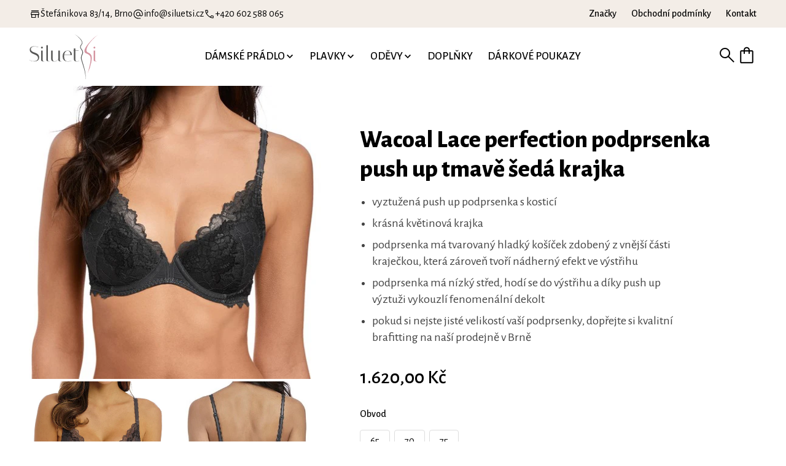

--- FILE ---
content_type: text/html; charset=utf-8
request_url: https://obchod.siluetsi.cz/products/wacoal-lace-perfection-we135003-chl-podprs-push-up-krajka-tmave-seda-70c
body_size: 18880
content:
<html lang="cs">
    <head>
        <meta charset="utf-8">
        <meta name="viewport" content="width=device-width,initial-scale=1">

        <title>
            Wacoal Lace perfection podprsenka push up tmavě šedá krajka
                &ndash; SiluetSi</title>

        
            <meta name="description" content="vyztužená push up podprsenka s kosticí krásná květinová krajka podprsenka má tvarovaný hladký košíček zdobený z vnější části kraječkou, která zároveň tvoří nádherný efekt ve výstřihu podprsenka má nízký střed, hodí se do výstřihu a díky push up výztuži vykouzlí fenomenální dekolt pokud si nejste jisté velikostí vaší po">
        

        <link rel="canonical" href="https://obchod.siluetsi.cz/products/wacoal-lace-perfection-we135003-chl-podprs-push-up-krajka-tmave-seda-70c">

        <script>window.performance && window.performance.mark && window.performance.mark('shopify.content_for_header.start');</script><meta id="shopify-digital-wallet" name="shopify-digital-wallet" content="/68726751497/digital_wallets/dialog">
<link rel="alternate" type="application/json+oembed" href="https://obchod.siluetsi.cz/products/wacoal-lace-perfection-we135003-chl-podprs-push-up-krajka-tmave-seda-70c.oembed">
<script async="async" src="/checkouts/internal/preloads.js?locale=cs-CZ"></script>
<script id="shopify-features" type="application/json">{"accessToken":"77260c25e57bbd82ee9f164d02dd65ac","betas":["rich-media-storefront-analytics"],"domain":"obchod.siluetsi.cz","predictiveSearch":true,"shopId":68726751497,"locale":"cs"}</script>
<script>var Shopify = Shopify || {};
Shopify.shop = "siliuetsi.myshopify.com";
Shopify.locale = "cs";
Shopify.currency = {"active":"CZK","rate":"1.0"};
Shopify.country = "CZ";
Shopify.theme = {"name":"siluetsi-shopify\/master","id":142888009993,"schema_name":"SiluetSi Theme","schema_version":"1.0.0","theme_store_id":null,"role":"main"};
Shopify.theme.handle = "null";
Shopify.theme.style = {"id":null,"handle":null};
Shopify.cdnHost = "obchod.siluetsi.cz/cdn";
Shopify.routes = Shopify.routes || {};
Shopify.routes.root = "/";</script>
<script type="module">!function(o){(o.Shopify=o.Shopify||{}).modules=!0}(window);</script>
<script>!function(o){function n(){var o=[];function n(){o.push(Array.prototype.slice.apply(arguments))}return n.q=o,n}var t=o.Shopify=o.Shopify||{};t.loadFeatures=n(),t.autoloadFeatures=n()}(window);</script>
<script id="shop-js-analytics" type="application/json">{"pageType":"product"}</script>
<script defer="defer" async type="module" src="//obchod.siluetsi.cz/cdn/shopifycloud/shop-js/modules/v2/client.init-shop-cart-sync_BSfZTwoQ.cs.esm.js"></script>
<script defer="defer" async type="module" src="//obchod.siluetsi.cz/cdn/shopifycloud/shop-js/modules/v2/chunk.common_NzKuF82X.esm.js"></script>
<script type="module">
  await import("//obchod.siluetsi.cz/cdn/shopifycloud/shop-js/modules/v2/client.init-shop-cart-sync_BSfZTwoQ.cs.esm.js");
await import("//obchod.siluetsi.cz/cdn/shopifycloud/shop-js/modules/v2/chunk.common_NzKuF82X.esm.js");

  window.Shopify.SignInWithShop?.initShopCartSync?.({"fedCMEnabled":true,"windoidEnabled":true});

</script>
<script id="__st">var __st={"a":68726751497,"offset":3600,"reqid":"c5957da8-ae1b-424f-80bf-19402280ac85-1768362219","pageurl":"obchod.siluetsi.cz\/products\/wacoal-lace-perfection-we135003-chl-podprs-push-up-krajka-tmave-seda-70c","u":"90e227d2ea2f","p":"product","rtyp":"product","rid":8186069877001};</script>
<script>window.ShopifyPaypalV4VisibilityTracking = true;</script>
<script id="captcha-bootstrap">!function(){'use strict';const t='contact',e='account',n='new_comment',o=[[t,t],['blogs',n],['comments',n],[t,'customer']],c=[[e,'customer_login'],[e,'guest_login'],[e,'recover_customer_password'],[e,'create_customer']],r=t=>t.map((([t,e])=>`form[action*='/${t}']:not([data-nocaptcha='true']) input[name='form_type'][value='${e}']`)).join(','),a=t=>()=>t?[...document.querySelectorAll(t)].map((t=>t.form)):[];function s(){const t=[...o],e=r(t);return a(e)}const i='password',u='form_key',d=['recaptcha-v3-token','g-recaptcha-response','h-captcha-response',i],f=()=>{try{return window.sessionStorage}catch{return}},m='__shopify_v',_=t=>t.elements[u];function p(t,e,n=!1){try{const o=window.sessionStorage,c=JSON.parse(o.getItem(e)),{data:r}=function(t){const{data:e,action:n}=t;return t[m]||n?{data:e,action:n}:{data:t,action:n}}(c);for(const[e,n]of Object.entries(r))t.elements[e]&&(t.elements[e].value=n);n&&o.removeItem(e)}catch(o){console.error('form repopulation failed',{error:o})}}const l='form_type',E='cptcha';function T(t){t.dataset[E]=!0}const w=window,h=w.document,L='Shopify',v='ce_forms',y='captcha';let A=!1;((t,e)=>{const n=(g='f06e6c50-85a8-45c8-87d0-21a2b65856fe',I='https://cdn.shopify.com/shopifycloud/storefront-forms-hcaptcha/ce_storefront_forms_captcha_hcaptcha.v1.5.2.iife.js',D={infoText:'Chráněno technologií hCaptcha',privacyText:'Ochrana osobních údajů',termsText:'Podmínky'},(t,e,n)=>{const o=w[L][v],c=o.bindForm;if(c)return c(t,g,e,D).then(n);var r;o.q.push([[t,g,e,D],n]),r=I,A||(h.body.append(Object.assign(h.createElement('script'),{id:'captcha-provider',async:!0,src:r})),A=!0)});var g,I,D;w[L]=w[L]||{},w[L][v]=w[L][v]||{},w[L][v].q=[],w[L][y]=w[L][y]||{},w[L][y].protect=function(t,e){n(t,void 0,e),T(t)},Object.freeze(w[L][y]),function(t,e,n,w,h,L){const[v,y,A,g]=function(t,e,n){const i=e?o:[],u=t?c:[],d=[...i,...u],f=r(d),m=r(i),_=r(d.filter((([t,e])=>n.includes(e))));return[a(f),a(m),a(_),s()]}(w,h,L),I=t=>{const e=t.target;return e instanceof HTMLFormElement?e:e&&e.form},D=t=>v().includes(t);t.addEventListener('submit',(t=>{const e=I(t);if(!e)return;const n=D(e)&&!e.dataset.hcaptchaBound&&!e.dataset.recaptchaBound,o=_(e),c=g().includes(e)&&(!o||!o.value);(n||c)&&t.preventDefault(),c&&!n&&(function(t){try{if(!f())return;!function(t){const e=f();if(!e)return;const n=_(t);if(!n)return;const o=n.value;o&&e.removeItem(o)}(t);const e=Array.from(Array(32),(()=>Math.random().toString(36)[2])).join('');!function(t,e){_(t)||t.append(Object.assign(document.createElement('input'),{type:'hidden',name:u})),t.elements[u].value=e}(t,e),function(t,e){const n=f();if(!n)return;const o=[...t.querySelectorAll(`input[type='${i}']`)].map((({name:t})=>t)),c=[...d,...o],r={};for(const[a,s]of new FormData(t).entries())c.includes(a)||(r[a]=s);n.setItem(e,JSON.stringify({[m]:1,action:t.action,data:r}))}(t,e)}catch(e){console.error('failed to persist form',e)}}(e),e.submit())}));const S=(t,e)=>{t&&!t.dataset[E]&&(n(t,e.some((e=>e===t))),T(t))};for(const o of['focusin','change'])t.addEventListener(o,(t=>{const e=I(t);D(e)&&S(e,y())}));const B=e.get('form_key'),M=e.get(l),P=B&&M;t.addEventListener('DOMContentLoaded',(()=>{const t=y();if(P)for(const e of t)e.elements[l].value===M&&p(e,B);[...new Set([...A(),...v().filter((t=>'true'===t.dataset.shopifyCaptcha))])].forEach((e=>S(e,t)))}))}(h,new URLSearchParams(w.location.search),n,t,e,['guest_login'])})(!0,!0)}();</script>
<script integrity="sha256-4kQ18oKyAcykRKYeNunJcIwy7WH5gtpwJnB7kiuLZ1E=" data-source-attribution="shopify.loadfeatures" defer="defer" src="//obchod.siluetsi.cz/cdn/shopifycloud/storefront/assets/storefront/load_feature-a0a9edcb.js" crossorigin="anonymous"></script>
<script data-source-attribution="shopify.dynamic_checkout.dynamic.init">var Shopify=Shopify||{};Shopify.PaymentButton=Shopify.PaymentButton||{isStorefrontPortableWallets:!0,init:function(){window.Shopify.PaymentButton.init=function(){};var t=document.createElement("script");t.src="https://obchod.siluetsi.cz/cdn/shopifycloud/portable-wallets/latest/portable-wallets.cs.js",t.type="module",document.head.appendChild(t)}};
</script>
<script data-source-attribution="shopify.dynamic_checkout.buyer_consent">
  function portableWalletsHideBuyerConsent(e){var t=document.getElementById("shopify-buyer-consent"),n=document.getElementById("shopify-subscription-policy-button");t&&n&&(t.classList.add("hidden"),t.setAttribute("aria-hidden","true"),n.removeEventListener("click",e))}function portableWalletsShowBuyerConsent(e){var t=document.getElementById("shopify-buyer-consent"),n=document.getElementById("shopify-subscription-policy-button");t&&n&&(t.classList.remove("hidden"),t.removeAttribute("aria-hidden"),n.addEventListener("click",e))}window.Shopify?.PaymentButton&&(window.Shopify.PaymentButton.hideBuyerConsent=portableWalletsHideBuyerConsent,window.Shopify.PaymentButton.showBuyerConsent=portableWalletsShowBuyerConsent);
</script>
<script data-source-attribution="shopify.dynamic_checkout.cart.bootstrap">document.addEventListener("DOMContentLoaded",(function(){function t(){return document.querySelector("shopify-accelerated-checkout-cart, shopify-accelerated-checkout")}if(t())Shopify.PaymentButton.init();else{new MutationObserver((function(e,n){t()&&(Shopify.PaymentButton.init(),n.disconnect())})).observe(document.body,{childList:!0,subtree:!0})}}));
</script>

<script>window.performance && window.performance.mark && window.performance.mark('shopify.content_for_header.end');</script>

        <link href="//obchod.siluetsi.cz/cdn/shop/t/4/assets/nouislider.min.css?v=37059483690359527951678570782" rel="stylesheet" type="text/css" media="all" />
        <script src="//obchod.siluetsi.cz/cdn/shop/t/4/assets/nouislider.min.js?v=52247572922176386261678570783" type="text/javascript"></script>
        <link href="//obchod.siluetsi.cz/cdn/shop/t/4/assets/style.css?v=81625205323623440871706878153" rel="stylesheet" type="text/css" media="all" />

        <!-- favicons -->
        <link
            rel="apple-touch-icon"
            sizes="180x180"
            href="https://siluetsi.cz/favicon/apple-touch-icon.png">
        <link
            rel="icon"
            type="image/png"
            sizes="32x32"
            href="https://siluetsi.cz/favicon/favicon-32x32.png">
        <link
            rel="icon"
            type="image/png"
            sizes="16x16"
            href="https://siluetsi.cz/favicon/favicon-16x16.png">
        <link rel="manifest" href="https://siluetsi.cz/favicon/site.webmanifest">
        <link
            rel="mask-icon"
            href="https://siluetsi.cz/favicon/safari-pinned-tab.svg"
            color="#d595a0">
        <link rel="shortcut icon" href="https://siluetsi.cz/favicon/favicon.ico">
        <meta name="msapplication-TileColor" content="#da532c">
        <meta name="msapplication-config" content="https://siluetsi.cz/favicon/browserconfig.xml">
        <meta name="theme-color" content="#ffffff">
    <meta property="og:image" content="https://cdn.shopify.com/s/files/1/0687/2675/1497/products/WE135003-CHL-primary-Wacoal-Lace-Perfection-Charcoal-Moulded-Push-Up-Bra.jpg?v=1678711276" />
<meta property="og:image:secure_url" content="https://cdn.shopify.com/s/files/1/0687/2675/1497/products/WE135003-CHL-primary-Wacoal-Lace-Perfection-Charcoal-Moulded-Push-Up-Bra.jpg?v=1678711276" />
<meta property="og:image:width" content="480" />
<meta property="og:image:height" content="484" />
<link href="https://monorail-edge.shopifysvc.com" rel="dns-prefetch">
<script>(function(){if ("sendBeacon" in navigator && "performance" in window) {try {var session_token_from_headers = performance.getEntriesByType('navigation')[0].serverTiming.find(x => x.name == '_s').description;} catch {var session_token_from_headers = undefined;}var session_cookie_matches = document.cookie.match(/_shopify_s=([^;]*)/);var session_token_from_cookie = session_cookie_matches && session_cookie_matches.length === 2 ? session_cookie_matches[1] : "";var session_token = session_token_from_headers || session_token_from_cookie || "";function handle_abandonment_event(e) {var entries = performance.getEntries().filter(function(entry) {return /monorail-edge.shopifysvc.com/.test(entry.name);});if (!window.abandonment_tracked && entries.length === 0) {window.abandonment_tracked = true;var currentMs = Date.now();var navigation_start = performance.timing.navigationStart;var payload = {shop_id: 68726751497,url: window.location.href,navigation_start,duration: currentMs - navigation_start,session_token,page_type: "product"};window.navigator.sendBeacon("https://monorail-edge.shopifysvc.com/v1/produce", JSON.stringify({schema_id: "online_store_buyer_site_abandonment/1.1",payload: payload,metadata: {event_created_at_ms: currentMs,event_sent_at_ms: currentMs}}));}}window.addEventListener('pagehide', handle_abandonment_event);}}());</script>
<script id="web-pixels-manager-setup">(function e(e,d,r,n,o){if(void 0===o&&(o={}),!Boolean(null===(a=null===(i=window.Shopify)||void 0===i?void 0:i.analytics)||void 0===a?void 0:a.replayQueue)){var i,a;window.Shopify=window.Shopify||{};var t=window.Shopify;t.analytics=t.analytics||{};var s=t.analytics;s.replayQueue=[],s.publish=function(e,d,r){return s.replayQueue.push([e,d,r]),!0};try{self.performance.mark("wpm:start")}catch(e){}var l=function(){var e={modern:/Edge?\/(1{2}[4-9]|1[2-9]\d|[2-9]\d{2}|\d{4,})\.\d+(\.\d+|)|Firefox\/(1{2}[4-9]|1[2-9]\d|[2-9]\d{2}|\d{4,})\.\d+(\.\d+|)|Chrom(ium|e)\/(9{2}|\d{3,})\.\d+(\.\d+|)|(Maci|X1{2}).+ Version\/(15\.\d+|(1[6-9]|[2-9]\d|\d{3,})\.\d+)([,.]\d+|)( \(\w+\)|)( Mobile\/\w+|) Safari\/|Chrome.+OPR\/(9{2}|\d{3,})\.\d+\.\d+|(CPU[ +]OS|iPhone[ +]OS|CPU[ +]iPhone|CPU IPhone OS|CPU iPad OS)[ +]+(15[._]\d+|(1[6-9]|[2-9]\d|\d{3,})[._]\d+)([._]\d+|)|Android:?[ /-](13[3-9]|1[4-9]\d|[2-9]\d{2}|\d{4,})(\.\d+|)(\.\d+|)|Android.+Firefox\/(13[5-9]|1[4-9]\d|[2-9]\d{2}|\d{4,})\.\d+(\.\d+|)|Android.+Chrom(ium|e)\/(13[3-9]|1[4-9]\d|[2-9]\d{2}|\d{4,})\.\d+(\.\d+|)|SamsungBrowser\/([2-9]\d|\d{3,})\.\d+/,legacy:/Edge?\/(1[6-9]|[2-9]\d|\d{3,})\.\d+(\.\d+|)|Firefox\/(5[4-9]|[6-9]\d|\d{3,})\.\d+(\.\d+|)|Chrom(ium|e)\/(5[1-9]|[6-9]\d|\d{3,})\.\d+(\.\d+|)([\d.]+$|.*Safari\/(?![\d.]+ Edge\/[\d.]+$))|(Maci|X1{2}).+ Version\/(10\.\d+|(1[1-9]|[2-9]\d|\d{3,})\.\d+)([,.]\d+|)( \(\w+\)|)( Mobile\/\w+|) Safari\/|Chrome.+OPR\/(3[89]|[4-9]\d|\d{3,})\.\d+\.\d+|(CPU[ +]OS|iPhone[ +]OS|CPU[ +]iPhone|CPU IPhone OS|CPU iPad OS)[ +]+(10[._]\d+|(1[1-9]|[2-9]\d|\d{3,})[._]\d+)([._]\d+|)|Android:?[ /-](13[3-9]|1[4-9]\d|[2-9]\d{2}|\d{4,})(\.\d+|)(\.\d+|)|Mobile Safari.+OPR\/([89]\d|\d{3,})\.\d+\.\d+|Android.+Firefox\/(13[5-9]|1[4-9]\d|[2-9]\d{2}|\d{4,})\.\d+(\.\d+|)|Android.+Chrom(ium|e)\/(13[3-9]|1[4-9]\d|[2-9]\d{2}|\d{4,})\.\d+(\.\d+|)|Android.+(UC? ?Browser|UCWEB|U3)[ /]?(15\.([5-9]|\d{2,})|(1[6-9]|[2-9]\d|\d{3,})\.\d+)\.\d+|SamsungBrowser\/(5\.\d+|([6-9]|\d{2,})\.\d+)|Android.+MQ{2}Browser\/(14(\.(9|\d{2,})|)|(1[5-9]|[2-9]\d|\d{3,})(\.\d+|))(\.\d+|)|K[Aa][Ii]OS\/(3\.\d+|([4-9]|\d{2,})\.\d+)(\.\d+|)/},d=e.modern,r=e.legacy,n=navigator.userAgent;return n.match(d)?"modern":n.match(r)?"legacy":"unknown"}(),u="modern"===l?"modern":"legacy",c=(null!=n?n:{modern:"",legacy:""})[u],f=function(e){return[e.baseUrl,"/wpm","/b",e.hashVersion,"modern"===e.buildTarget?"m":"l",".js"].join("")}({baseUrl:d,hashVersion:r,buildTarget:u}),m=function(e){var d=e.version,r=e.bundleTarget,n=e.surface,o=e.pageUrl,i=e.monorailEndpoint;return{emit:function(e){var a=e.status,t=e.errorMsg,s=(new Date).getTime(),l=JSON.stringify({metadata:{event_sent_at_ms:s},events:[{schema_id:"web_pixels_manager_load/3.1",payload:{version:d,bundle_target:r,page_url:o,status:a,surface:n,error_msg:t},metadata:{event_created_at_ms:s}}]});if(!i)return console&&console.warn&&console.warn("[Web Pixels Manager] No Monorail endpoint provided, skipping logging."),!1;try{return self.navigator.sendBeacon.bind(self.navigator)(i,l)}catch(e){}var u=new XMLHttpRequest;try{return u.open("POST",i,!0),u.setRequestHeader("Content-Type","text/plain"),u.send(l),!0}catch(e){return console&&console.warn&&console.warn("[Web Pixels Manager] Got an unhandled error while logging to Monorail."),!1}}}}({version:r,bundleTarget:l,surface:e.surface,pageUrl:self.location.href,monorailEndpoint:e.monorailEndpoint});try{o.browserTarget=l,function(e){var d=e.src,r=e.async,n=void 0===r||r,o=e.onload,i=e.onerror,a=e.sri,t=e.scriptDataAttributes,s=void 0===t?{}:t,l=document.createElement("script"),u=document.querySelector("head"),c=document.querySelector("body");if(l.async=n,l.src=d,a&&(l.integrity=a,l.crossOrigin="anonymous"),s)for(var f in s)if(Object.prototype.hasOwnProperty.call(s,f))try{l.dataset[f]=s[f]}catch(e){}if(o&&l.addEventListener("load",o),i&&l.addEventListener("error",i),u)u.appendChild(l);else{if(!c)throw new Error("Did not find a head or body element to append the script");c.appendChild(l)}}({src:f,async:!0,onload:function(){if(!function(){var e,d;return Boolean(null===(d=null===(e=window.Shopify)||void 0===e?void 0:e.analytics)||void 0===d?void 0:d.initialized)}()){var d=window.webPixelsManager.init(e)||void 0;if(d){var r=window.Shopify.analytics;r.replayQueue.forEach((function(e){var r=e[0],n=e[1],o=e[2];d.publishCustomEvent(r,n,o)})),r.replayQueue=[],r.publish=d.publishCustomEvent,r.visitor=d.visitor,r.initialized=!0}}},onerror:function(){return m.emit({status:"failed",errorMsg:"".concat(f," has failed to load")})},sri:function(e){var d=/^sha384-[A-Za-z0-9+/=]+$/;return"string"==typeof e&&d.test(e)}(c)?c:"",scriptDataAttributes:o}),m.emit({status:"loading"})}catch(e){m.emit({status:"failed",errorMsg:(null==e?void 0:e.message)||"Unknown error"})}}})({shopId: 68726751497,storefrontBaseUrl: "https://obchod.siluetsi.cz",extensionsBaseUrl: "https://extensions.shopifycdn.com/cdn/shopifycloud/web-pixels-manager",monorailEndpoint: "https://monorail-edge.shopifysvc.com/unstable/produce_batch",surface: "storefront-renderer",enabledBetaFlags: ["2dca8a86","a0d5f9d2"],webPixelsConfigList: [{"id":"shopify-app-pixel","configuration":"{}","eventPayloadVersion":"v1","runtimeContext":"STRICT","scriptVersion":"0450","apiClientId":"shopify-pixel","type":"APP","privacyPurposes":["ANALYTICS","MARKETING"]},{"id":"shopify-custom-pixel","eventPayloadVersion":"v1","runtimeContext":"LAX","scriptVersion":"0450","apiClientId":"shopify-pixel","type":"CUSTOM","privacyPurposes":["ANALYTICS","MARKETING"]}],isMerchantRequest: false,initData: {"shop":{"name":"SiluetSi","paymentSettings":{"currencyCode":"CZK"},"myshopifyDomain":"siliuetsi.myshopify.com","countryCode":"CZ","storefrontUrl":"https:\/\/obchod.siluetsi.cz"},"customer":null,"cart":null,"checkout":null,"productVariants":[{"price":{"amount":1620.0,"currencyCode":"CZK"},"product":{"title":"Wacoal Lace perfection podprsenka push up tmavě šedá krajka","vendor":"Wacoal","id":"8186069877001","untranslatedTitle":"Wacoal Lace perfection podprsenka push up tmavě šedá krajka","url":"\/products\/wacoal-lace-perfection-we135003-chl-podprs-push-up-krajka-tmave-seda-70c","type":"Push up"},"id":"44272652255497","image":{"src":"\/\/obchod.siluetsi.cz\/cdn\/shop\/products\/WE135003-CHL-primary-Wacoal-Lace-Perfection-Charcoal-Moulded-Push-Up-Bra.jpg?v=1678711276"},"sku":"","title":"65 \/ C \/ Šedá","untranslatedTitle":"65 \/ C \/ Šedá"},{"price":{"amount":1620.0,"currencyCode":"CZK"},"product":{"title":"Wacoal Lace perfection podprsenka push up tmavě šedá krajka","vendor":"Wacoal","id":"8186069877001","untranslatedTitle":"Wacoal Lace perfection podprsenka push up tmavě šedá krajka","url":"\/products\/wacoal-lace-perfection-we135003-chl-podprs-push-up-krajka-tmave-seda-70c","type":"Push up"},"id":"44272652288265","image":{"src":"\/\/obchod.siluetsi.cz\/cdn\/shop\/products\/WE135003-CHL-primary-Wacoal-Lace-Perfection-Charcoal-Moulded-Push-Up-Bra.jpg?v=1678711276"},"sku":"","title":"65 \/ D \/ Šedá","untranslatedTitle":"65 \/ D \/ Šedá"},{"price":{"amount":1620.0,"currencyCode":"CZK"},"product":{"title":"Wacoal Lace perfection podprsenka push up tmavě šedá krajka","vendor":"Wacoal","id":"8186069877001","untranslatedTitle":"Wacoal Lace perfection podprsenka push up tmavě šedá krajka","url":"\/products\/wacoal-lace-perfection-we135003-chl-podprs-push-up-krajka-tmave-seda-70c","type":"Push up"},"id":"44272652321033","image":{"src":"\/\/obchod.siluetsi.cz\/cdn\/shop\/products\/WE135003-CHL-primary-Wacoal-Lace-Perfection-Charcoal-Moulded-Push-Up-Bra.jpg?v=1678711276"},"sku":"","title":"70 \/ C \/ Šedá","untranslatedTitle":"70 \/ C \/ Šedá"},{"price":{"amount":1620.0,"currencyCode":"CZK"},"product":{"title":"Wacoal Lace perfection podprsenka push up tmavě šedá krajka","vendor":"Wacoal","id":"8186069877001","untranslatedTitle":"Wacoal Lace perfection podprsenka push up tmavě šedá krajka","url":"\/products\/wacoal-lace-perfection-we135003-chl-podprs-push-up-krajka-tmave-seda-70c","type":"Push up"},"id":"44272652353801","image":{"src":"\/\/obchod.siluetsi.cz\/cdn\/shop\/products\/WE135003-CHL-primary-Wacoal-Lace-Perfection-Charcoal-Moulded-Push-Up-Bra.jpg?v=1678711276"},"sku":"","title":"70 \/ D \/ Šedá","untranslatedTitle":"70 \/ D \/ Šedá"},{"price":{"amount":1620.0,"currencyCode":"CZK"},"product":{"title":"Wacoal Lace perfection podprsenka push up tmavě šedá krajka","vendor":"Wacoal","id":"8186069877001","untranslatedTitle":"Wacoal Lace perfection podprsenka push up tmavě šedá krajka","url":"\/products\/wacoal-lace-perfection-we135003-chl-podprs-push-up-krajka-tmave-seda-70c","type":"Push up"},"id":"44272655728905","image":{"src":"\/\/obchod.siluetsi.cz\/cdn\/shop\/products\/WE135003-CHL-primary-Wacoal-Lace-Perfection-Charcoal-Moulded-Push-Up-Bra.jpg?v=1678711276"},"sku":"","title":"75 \/ C \/ Šedá","untranslatedTitle":"75 \/ C \/ Šedá"},{"price":{"amount":1620.0,"currencyCode":"CZK"},"product":{"title":"Wacoal Lace perfection podprsenka push up tmavě šedá krajka","vendor":"Wacoal","id":"8186069877001","untranslatedTitle":"Wacoal Lace perfection podprsenka push up tmavě šedá krajka","url":"\/products\/wacoal-lace-perfection-we135003-chl-podprs-push-up-krajka-tmave-seda-70c","type":"Push up"},"id":"44272655761673","image":{"src":"\/\/obchod.siluetsi.cz\/cdn\/shop\/products\/WE135003-CHL-primary-Wacoal-Lace-Perfection-Charcoal-Moulded-Push-Up-Bra.jpg?v=1678711276"},"sku":"","title":"75 \/ D \/ Šedá","untranslatedTitle":"75 \/ D \/ Šedá"}],"purchasingCompany":null},},"https://obchod.siluetsi.cz/cdn","7cecd0b6w90c54c6cpe92089d5m57a67346",{"modern":"","legacy":""},{"shopId":"68726751497","storefrontBaseUrl":"https:\/\/obchod.siluetsi.cz","extensionBaseUrl":"https:\/\/extensions.shopifycdn.com\/cdn\/shopifycloud\/web-pixels-manager","surface":"storefront-renderer","enabledBetaFlags":"[\"2dca8a86\", \"a0d5f9d2\"]","isMerchantRequest":"false","hashVersion":"7cecd0b6w90c54c6cpe92089d5m57a67346","publish":"custom","events":"[[\"page_viewed\",{}],[\"product_viewed\",{\"productVariant\":{\"price\":{\"amount\":1620.0,\"currencyCode\":\"CZK\"},\"product\":{\"title\":\"Wacoal Lace perfection podprsenka push up tmavě šedá krajka\",\"vendor\":\"Wacoal\",\"id\":\"8186069877001\",\"untranslatedTitle\":\"Wacoal Lace perfection podprsenka push up tmavě šedá krajka\",\"url\":\"\/products\/wacoal-lace-perfection-we135003-chl-podprs-push-up-krajka-tmave-seda-70c\",\"type\":\"Push up\"},\"id\":\"44272652288265\",\"image\":{\"src\":\"\/\/obchod.siluetsi.cz\/cdn\/shop\/products\/WE135003-CHL-primary-Wacoal-Lace-Perfection-Charcoal-Moulded-Push-Up-Bra.jpg?v=1678711276\"},\"sku\":\"\",\"title\":\"65 \/ D \/ Šedá\",\"untranslatedTitle\":\"65 \/ D \/ Šedá\"}}]]"});</script><script>
  window.ShopifyAnalytics = window.ShopifyAnalytics || {};
  window.ShopifyAnalytics.meta = window.ShopifyAnalytics.meta || {};
  window.ShopifyAnalytics.meta.currency = 'CZK';
  var meta = {"product":{"id":8186069877001,"gid":"gid:\/\/shopify\/Product\/8186069877001","vendor":"Wacoal","type":"Push up","handle":"wacoal-lace-perfection-we135003-chl-podprs-push-up-krajka-tmave-seda-70c","variants":[{"id":44272652255497,"price":162000,"name":"Wacoal Lace perfection podprsenka push up tmavě šedá krajka - 65 \/ C \/ Šedá","public_title":"65 \/ C \/ Šedá","sku":""},{"id":44272652288265,"price":162000,"name":"Wacoal Lace perfection podprsenka push up tmavě šedá krajka - 65 \/ D \/ Šedá","public_title":"65 \/ D \/ Šedá","sku":""},{"id":44272652321033,"price":162000,"name":"Wacoal Lace perfection podprsenka push up tmavě šedá krajka - 70 \/ C \/ Šedá","public_title":"70 \/ C \/ Šedá","sku":""},{"id":44272652353801,"price":162000,"name":"Wacoal Lace perfection podprsenka push up tmavě šedá krajka - 70 \/ D \/ Šedá","public_title":"70 \/ D \/ Šedá","sku":""},{"id":44272655728905,"price":162000,"name":"Wacoal Lace perfection podprsenka push up tmavě šedá krajka - 75 \/ C \/ Šedá","public_title":"75 \/ C \/ Šedá","sku":""},{"id":44272655761673,"price":162000,"name":"Wacoal Lace perfection podprsenka push up tmavě šedá krajka - 75 \/ D \/ Šedá","public_title":"75 \/ D \/ Šedá","sku":""}],"remote":false},"page":{"pageType":"product","resourceType":"product","resourceId":8186069877001,"requestId":"c5957da8-ae1b-424f-80bf-19402280ac85-1768362219"}};
  for (var attr in meta) {
    window.ShopifyAnalytics.meta[attr] = meta[attr];
  }
</script>
<script class="analytics">
  (function () {
    var customDocumentWrite = function(content) {
      var jquery = null;

      if (window.jQuery) {
        jquery = window.jQuery;
      } else if (window.Checkout && window.Checkout.$) {
        jquery = window.Checkout.$;
      }

      if (jquery) {
        jquery('body').append(content);
      }
    };

    var hasLoggedConversion = function(token) {
      if (token) {
        return document.cookie.indexOf('loggedConversion=' + token) !== -1;
      }
      return false;
    }

    var setCookieIfConversion = function(token) {
      if (token) {
        var twoMonthsFromNow = new Date(Date.now());
        twoMonthsFromNow.setMonth(twoMonthsFromNow.getMonth() + 2);

        document.cookie = 'loggedConversion=' + token + '; expires=' + twoMonthsFromNow;
      }
    }

    var trekkie = window.ShopifyAnalytics.lib = window.trekkie = window.trekkie || [];
    if (trekkie.integrations) {
      return;
    }
    trekkie.methods = [
      'identify',
      'page',
      'ready',
      'track',
      'trackForm',
      'trackLink'
    ];
    trekkie.factory = function(method) {
      return function() {
        var args = Array.prototype.slice.call(arguments);
        args.unshift(method);
        trekkie.push(args);
        return trekkie;
      };
    };
    for (var i = 0; i < trekkie.methods.length; i++) {
      var key = trekkie.methods[i];
      trekkie[key] = trekkie.factory(key);
    }
    trekkie.load = function(config) {
      trekkie.config = config || {};
      trekkie.config.initialDocumentCookie = document.cookie;
      var first = document.getElementsByTagName('script')[0];
      var script = document.createElement('script');
      script.type = 'text/javascript';
      script.onerror = function(e) {
        var scriptFallback = document.createElement('script');
        scriptFallback.type = 'text/javascript';
        scriptFallback.onerror = function(error) {
                var Monorail = {
      produce: function produce(monorailDomain, schemaId, payload) {
        var currentMs = new Date().getTime();
        var event = {
          schema_id: schemaId,
          payload: payload,
          metadata: {
            event_created_at_ms: currentMs,
            event_sent_at_ms: currentMs
          }
        };
        return Monorail.sendRequest("https://" + monorailDomain + "/v1/produce", JSON.stringify(event));
      },
      sendRequest: function sendRequest(endpointUrl, payload) {
        // Try the sendBeacon API
        if (window && window.navigator && typeof window.navigator.sendBeacon === 'function' && typeof window.Blob === 'function' && !Monorail.isIos12()) {
          var blobData = new window.Blob([payload], {
            type: 'text/plain'
          });

          if (window.navigator.sendBeacon(endpointUrl, blobData)) {
            return true;
          } // sendBeacon was not successful

        } // XHR beacon

        var xhr = new XMLHttpRequest();

        try {
          xhr.open('POST', endpointUrl);
          xhr.setRequestHeader('Content-Type', 'text/plain');
          xhr.send(payload);
        } catch (e) {
          console.log(e);
        }

        return false;
      },
      isIos12: function isIos12() {
        return window.navigator.userAgent.lastIndexOf('iPhone; CPU iPhone OS 12_') !== -1 || window.navigator.userAgent.lastIndexOf('iPad; CPU OS 12_') !== -1;
      }
    };
    Monorail.produce('monorail-edge.shopifysvc.com',
      'trekkie_storefront_load_errors/1.1',
      {shop_id: 68726751497,
      theme_id: 142888009993,
      app_name: "storefront",
      context_url: window.location.href,
      source_url: "//obchod.siluetsi.cz/cdn/s/trekkie.storefront.55c6279c31a6628627b2ba1c5ff367020da294e2.min.js"});

        };
        scriptFallback.async = true;
        scriptFallback.src = '//obchod.siluetsi.cz/cdn/s/trekkie.storefront.55c6279c31a6628627b2ba1c5ff367020da294e2.min.js';
        first.parentNode.insertBefore(scriptFallback, first);
      };
      script.async = true;
      script.src = '//obchod.siluetsi.cz/cdn/s/trekkie.storefront.55c6279c31a6628627b2ba1c5ff367020da294e2.min.js';
      first.parentNode.insertBefore(script, first);
    };
    trekkie.load(
      {"Trekkie":{"appName":"storefront","development":false,"defaultAttributes":{"shopId":68726751497,"isMerchantRequest":null,"themeId":142888009993,"themeCityHash":"3213713616557668542","contentLanguage":"cs","currency":"CZK","eventMetadataId":"6b40a298-6252-40b7-b9ff-7632cdac945b"},"isServerSideCookieWritingEnabled":true,"monorailRegion":"shop_domain","enabledBetaFlags":["65f19447"]},"Session Attribution":{},"S2S":{"facebookCapiEnabled":false,"source":"trekkie-storefront-renderer","apiClientId":580111}}
    );

    var loaded = false;
    trekkie.ready(function() {
      if (loaded) return;
      loaded = true;

      window.ShopifyAnalytics.lib = window.trekkie;

      var originalDocumentWrite = document.write;
      document.write = customDocumentWrite;
      try { window.ShopifyAnalytics.merchantGoogleAnalytics.call(this); } catch(error) {};
      document.write = originalDocumentWrite;

      window.ShopifyAnalytics.lib.page(null,{"pageType":"product","resourceType":"product","resourceId":8186069877001,"requestId":"c5957da8-ae1b-424f-80bf-19402280ac85-1768362219","shopifyEmitted":true});

      var match = window.location.pathname.match(/checkouts\/(.+)\/(thank_you|post_purchase)/)
      var token = match? match[1]: undefined;
      if (!hasLoggedConversion(token)) {
        setCookieIfConversion(token);
        window.ShopifyAnalytics.lib.track("Viewed Product",{"currency":"CZK","variantId":44272652255497,"productId":8186069877001,"productGid":"gid:\/\/shopify\/Product\/8186069877001","name":"Wacoal Lace perfection podprsenka push up tmavě šedá krajka - 65 \/ C \/ Šedá","price":"1620.00","sku":"","brand":"Wacoal","variant":"65 \/ C \/ Šedá","category":"Push up","nonInteraction":true,"remote":false},undefined,undefined,{"shopifyEmitted":true});
      window.ShopifyAnalytics.lib.track("monorail:\/\/trekkie_storefront_viewed_product\/1.1",{"currency":"CZK","variantId":44272652255497,"productId":8186069877001,"productGid":"gid:\/\/shopify\/Product\/8186069877001","name":"Wacoal Lace perfection podprsenka push up tmavě šedá krajka - 65 \/ C \/ Šedá","price":"1620.00","sku":"","brand":"Wacoal","variant":"65 \/ C \/ Šedá","category":"Push up","nonInteraction":true,"remote":false,"referer":"https:\/\/obchod.siluetsi.cz\/products\/wacoal-lace-perfection-we135003-chl-podprs-push-up-krajka-tmave-seda-70c"});
      }
    });


        var eventsListenerScript = document.createElement('script');
        eventsListenerScript.async = true;
        eventsListenerScript.src = "//obchod.siluetsi.cz/cdn/shopifycloud/storefront/assets/shop_events_listener-3da45d37.js";
        document.getElementsByTagName('head')[0].appendChild(eventsListenerScript);

})();</script>
<script
  defer
  src="https://obchod.siluetsi.cz/cdn/shopifycloud/perf-kit/shopify-perf-kit-3.0.3.min.js"
  data-application="storefront-renderer"
  data-shop-id="68726751497"
  data-render-region="gcp-us-east1"
  data-page-type="product"
  data-theme-instance-id="142888009993"
  data-theme-name="SiluetSi Theme"
  data-theme-version="1.0.0"
  data-monorail-region="shop_domain"
  data-resource-timing-sampling-rate="10"
  data-shs="true"
  data-shs-beacon="true"
  data-shs-export-with-fetch="true"
  data-shs-logs-sample-rate="1"
  data-shs-beacon-endpoint="https://obchod.siluetsi.cz/api/collect"
></script>
</head>
    <body>
        <header class="o-header">
            <input
                class="o-header__mobilenavcheckbox"
                type="checkbox"
                name=""
                id="mobilenav_checkbox">
            <div id="shopify-section-header" class="shopify-section"><div class="o-header__topstripe">
    <div class="o-container">
        <div class="o-header__topstripe-wrapper">
            <div class="o-header__topstripe-left">
                
                    <div class="o-header__topstripe-left-item">
                        <svg
                            xmlns="http://www.w3.org/2000/svg"
                            height="24"
                            width="24"
                            viewBox="0 0 48 48"
                            fill="currentColor"><path d="M8 11V8h32.1v3Zm.25 29V27.1H5.8v-3L8 14h32.05l2.2 10.1v3H39.8V40h-3V27.1h-9.45V40Zm3-3h13.1v-9.9h-13.1Zm-2.5-12.9H39.3Zm0 0H39.3L37.75 17H10.3Z" />
                        </svg>
                        <span>
                            <a
                                href="https://goo.gl/maps/nPUNft1f8Jb9KVGk7"
                                target="_blank"
                                class="o-header__topstripe-left-link">Štefánikova 83/14, Brno</a>
                        </span>
                    </div>
                
                
                    <div class="o-header__topstripe-left-item">
                        <svg
                            xmlns="http://www.w3.org/2000/svg"
                            height="24"
                            width="24"
                            viewBox="0 0 48 48"
                            fill="currentColor"><path d="M24 44q-4.15 0-7.8-1.575-3.65-1.575-6.35-4.275-2.7-2.7-4.275-6.35Q4 28.15 4 24t1.575-7.8Q7.15 12.55 9.85 9.85q2.7-2.7 6.35-4.275Q19.85 4 24 4t7.8 1.575q3.65 1.575 6.35 4.275 2.7 2.7 4.275 6.35Q44 19.85 44 24v2.65q0 2.8-1.975 4.725Q40.05 33.3 37.2 33.3q-1.8 0-3.4-.875-1.6-.875-2.45-2.475-1.3 1.7-3.25 2.525T24 33.3q-3.9 0-6.625-2.7T14.65 24q0-3.9 2.725-6.65Q20.1 14.6 24 14.6t6.625 2.75Q33.35 20.1 33.35 24v2.65q0 1.55 1.125 2.6T37.2 30.3q1.55 0 2.675-1.05Q41 28.2 41 26.65V24q0-7.1-4.95-12.05Q31.1 7 24 7q-7.1 0-12.05 4.95Q7 16.9 7 24q0 7.1 4.95 12.05Q16.9 41 24 41h10.7v3Zm0-13.7q2.65 0 4.5-1.825T30.35 24q0-2.7-1.85-4.55-1.85-1.85-4.5-1.85t-4.5 1.85Q17.65 21.3 17.65 24q0 2.65 1.85 4.475Q21.35 30.3 24 30.3Z" />
                        </svg>
                        <span>
                            <a href="mailto:info@siluetsi.cz" class="o-header__topstripe-left-link">info@siluetsi.cz</a>
                        </span>
                    </div>
                
                
                    <div class="o-header__topstripe-left-item">
                        <svg
                            xmlns="http://www.w3.org/2000/svg"
                            height="24"
                            width="24"
                            viewBox="0 0 48 48"
                            fill="currentColor"><path d="M39.75 42q-6.1 0-12.125-3T16.8 31.2Q12 26.4 9 20.375 6 14.35 6 8.25q0-.95.65-1.6Q7.3 6 8.25 6h7q.7 0 1.225.475.525.475.675 1.275l1.35 6.3q.1.7-.025 1.275t-.525.975l-5 5.05q2.8 4.65 6.275 8.1Q22.7 32.9 27.1 35.3l4.75-4.9q.5-.55 1.15-.775.65-.225 1.3-.075l5.95 1.3q.75.15 1.25.75T42 33v6.75q0 .95-.65 1.6-.65.65-1.6.65Zm-28.3-23.4 4.05-4.1L14.35 9H9q0 1.95.6 4.275t1.85 5.325ZM29.9 36.75q2.05.95 4.45 1.55 2.4.6 4.65.7v-5.35l-5.15-1.05ZM11.45 18.6ZM29.9 36.75Z" />
                        </svg>
                        <span>
                            <a href="tel:+420602588065" class="o-header__topstripe-left-link">+420 602 588 065</a>
                        </span>
                    </div>
                
            </div>
            <div class="o-header__topstripe-right">
                <ul class="o-header__toplinks">
                    
                        
                            <li class="o-header__toplinks-item">
                                <a
                                    href="https://siluetsi.cz/znacky/"
                                    class="o-header__toplinks-link"
                                    target="_blank">
                                    Značky
                                </a>
                            </li>
                        
                    
                        
                            <li class="o-header__toplinks-item">
                                <a
                                    href="https://cdn.shopify.com/s/files/1/0687/2675/1497/files/UniverzalniObchodniPodminky.pdf?v=1686574365"
                                    class="o-header__toplinks-link"
                                    target="_blank">
                                    Obchodní podmínky
                                </a>
                            </li>
                        
                    
                        
                            <li class="o-header__toplinks-item">
                                <a
                                    href="https://siluetsi.cz/kontakt/"
                                    class="o-header__toplinks-link"
                                    target="_blank">
                                    Kontakt
                                </a>
                            </li>
                        
                    
                </ul>
            </div>
        </div>
    </div>
</div>
<div class="o-header__bottomstripe ">
    <div class="o-container">
        <div class="o-header__wrapper">
            <div class="o-header__wrapper-inner">
                <div class="o-grid o-grid--center-vertical">
                    <div class="o-grid__col o-grid__col--xs-6 o-grid__col--lg-2 o-header__layout-logo">
                        <a href="/" class="o-header__logo">
                            <div class="o-header__logo-svg-wrapper">
                                <svg width="321" height="214" viewBox="0 0 321.09 214.04" xmlns="http://www.w3.org/2000/svg"><path d="m321.09.06C314.9 5.29 275.73 38.77 268 64.21c-1.47 4.81-3.61 11.8-.17 17.11 4 6.19 12.3 5 18.5 13.8a21.07 21.07.0 013.55 7.36c1.33 5.21 1.12 10.19.77 15a136.92 136.92.0 01-2 14.15 206.66 206.66.0 01-17.78 53.54c3.36-10.48 5.79-19.65 7.54-27 5.65-23.69 11.91-51 1.27-59.82a43.12 43.12.0 00-8.36-5.6c-4.27-2-10.38-3.61-12.52-6.9a14.81 14.81.0 01-1.1-2.08 12.91 12.91.0 01-1-4.42 19.56 19.56.0 01.21-4.22 31.62 31.62.0 012.26-7.48 53.08 53.08.0 013.39-6.59 126.46 126.46.0 018.2-11.82c2.88-3.78 5.91-7.39 9-11a210.76 210.76.0 0141.33-38.18z" fill="#d595a1"></path><g fill="#575756"><path d="m212.48.0c2 1.42 4 2.81 6 4.25s4 2.93 5.86 4.5a126 126 0 0111.11 9.82 53.8 53.8.0 019.17 11.85 21.81 21.81.0 012.54 7.32A13.82 13.82.0 01246 45.63c-1.17 2.44-2.87 4.35-4.11 6.31a13.52 13.52.0 00-2.3 6.23 12.65 12.65.0 00.94 6.45 33.9 33.9.0 003.8 5.92 33.22 33.22.0 013.95 6.62 24 24 0 011.87 7.67 17.2 17.2.0 01-1.37 7.92c-1 2.41-2.15 4.52-3 6.72a33.56 33.56.0 00-1.88 6.76 27.12 27.12.0 00-.41 6.92 38.44 38.44.0 001.44 6.92c.66 2.33 1.4 4.68 2.1 7 2.85 9.42 5.58 18.91 8.11 28.41 1.28 4.76 2.57 9.52 3.63 14.36s1.88 9.73 2.5 14.63a160.34 160.34.0 01.82 29.54 178.37 178.37.0 00-2.45-29.31c-.8-4.83-1.77-9.62-3-14.35s-2.6-9.44-4-14.15c-2.84-9.4-5.64-18.8-8.64-28.2-.74-2.35-1.48-4.69-2.17-7.09a41.55 41.55.0 01-1.6-7.5 23.71 23.71.0 010-4c.08-1.28.26-2.55.44-3.82a37 37 0 012-7.43c.92-2.4 2.15-4.63 3-6.75a13.66 13.66.0 001.2-6.41 20.49 20.49.0 00-1.58-6.6 32 32 0 00-3.55-6.05 37 37 0 01-4-6.56 15.66 15.66.0 01-1.05-8 16.34 16.34.0 012.87-7.43c1.46-2.14 3.11-3.93 4.11-5.92a11.27 11.27.0 001.14-6.44 20.42 20.42.0 00-2.09-6.62 52.55 52.55.0 00-8.42-11.72c-6.54-7.23-14.14-13.52-21.82-19.66z"></path><path d="m41.06 60.88a48.73 48.73.0 00-17.43-3.56q-8.19.0-12.76 3.46A11.32 11.32.0 006.3 70.33q0 7.42 7.72 11.49A68.85 68.85.0 0021.6 85q4.11 1.47 8.28 3.3a47.65 47.65.0 017.62 4.17 17.15 17.15.0 015.59 6.45 22.7 22.7.0 012.13 10.47 16.85 16.85.0 01-3.55 10.82 17.62 17.62.0 01-8.59 6 39.4 39.4.0 01-11.74 1.57q-12.49.0-21.34-6.19l.51-.82a27 27 0 008.69 4.32 36.08 36.08.0 0010.92 1.68A25.23 25.23.0 0034.2 123q5.8-3.78 5.8-11.2.0-8.13-7.72-12.71a65.91 65.91.0 00-7.57-3.76q-4.12-1.72-8.29-3.6a51.16 51.16.0 01-7.62-4.22 16.28 16.28.0 01-7.68-14.43 15.7 15.7.0 015-12q5-4.62 15-4.62a64 64 0 0120.37 3.46z"></path><path d="m55.08 65.56a4.16 4.16.0 01-1.22-3.05 4.33 4.33.0 011.22-3.1 4 4 0 013.05-1.27 4.34 4.34.0 014.37 4.37 4.05 4.05.0 01-1.27 3.05 4.33 4.33.0 01-3.1 1.22 4.15 4.15.0 01-3.05-1.22zm8.13 62.19c-2.78.0-4.89-.61-6.35-1.83a5.41 5.41.0 01-2.29-3.66l-.1-1.72v-43.6h7.12v43.6a7.56 7.56.0 001.16 4.52 3.54 3.54.0 002.25 1.68l1.22.2h3.15v.81z"></path><path d="m90.45 127.75q-9 0-11.28-4.67a4.17 4.17.0 01-.51-1.83V51.63h7.11v68.91a7.49 7.49.0 001.17 4.52 3.57 3.57.0 002.39 1.68l1.12.2h3.15v.81z"></path><path d="m108.33 116.07q0 8 4.27 10.26a11.54 11.54.0 005.18 1 16 16 0 0011.44-4.88q5-4.87 5.43-9V76.94h7.12v43.6a7.49 7.49.0 001.17 4.52 3.53 3.53.0 002.38 1.68l1.12.2h3.15v.81h-6.2c-2.78.0-4.89-.61-6.35-1.83a5.36 5.36.0 01-2.28-3.66l-.11-1.72v-4.37a21.42 21.42.0 01-6.5 8.18 15.82 15.82.0 01-10.21 3.81 31.83 31.83.0 01-9-1.07 9.85 9.85.0 01-5-3 12.23 12.23.0 01-2.64-8.13v-39h7.11z"></path><path d="m161.58 103q0 12.61 4.42 18.5a13.88 13.88.0 0011.64 5.9 50.19 50.19.0 0018.09-3l.31.71a50.52 50.52.0 01-18.35 3.15q-10.22.0-16.61-6.1t-6.41-18.8q0-12.7 6.71-19.71a22.58 22.58.0 0117.07-7 20.56 20.56.0 0114 5q5.69 5 5.69 14.74v1h-36.25a52.37 52.37.0 00-.31 5.61zm25.92-21a11.45 11.45.0 00-9.45-4.67q-5.79.0-10.32 5.08t-5.74 14h29.27q-.1-9.71-3.76-14.41z"></path><path d="m204.88 77.75v-.81H207V66.78h7.11v10.16h15.55v.81h-15.54v37c0 4.41.5 7.59 1.48 9.56s3.05 2.94 6.2 2.94a25.89 25.89.0 009.6-1.93l.31.82a32.8 32.8.0 01-11.64 1.93q-6.56.0-9.81-2.7T207 114.64V77.75z"></path></g><path d="m300.22 65.56A4.16 4.16.0 01299 62.51a4.33 4.33.0 011.22-3.1 4.05 4.05.0 013-1.27 4.34 4.34.0 014.37 4.37 4.05 4.05.0 01-1.27 3.05 4.33 4.33.0 01-3.1 1.22 4.16 4.16.0 01-3-1.22zm8.13 62.19c-2.78.0-4.89-.61-6.35-1.83a5.41 5.41.0 01-2.29-3.66l-.1-1.72v-43.6h7.12v43.6a7.56 7.56.0 001.16 4.52 3.54 3.54.0 002.29 1.68l1.22.2h3.15v.81z" fill="#d595a1"></path></svg>
                            </div>
                        </a>
                    </div>
                    <div class="o-grid__col o-grid__col--xs-12 o-grid__col--lg-8 o-header__layout-nav">
                        <div class="o-header__nav">
                            <nav class="o-nav">
                                <ul class="o-nav__list">
                                    
                                        <li class="o-nav__item">
                                            <div class="o-nav__item-inner">
                                                <a href="/collections/damske-pradlo" class="o-nav__link">Dámské prádlo</a>
                                                
                                                    <label for="0241460d5227ce16e71903b7091ec50b" class="o-nav__link-chevron">
                                                        <div class="sr-only">Otevřít/zavřít submenu</div>
                                                    </label>
                                                
                                            </div>
                                            
                                                <input type="checkbox" id="0241460d5227ce16e71903b7091ec50b" class="o-nav__submenu-checkbox">
                                                <div class="o-nav__submenu-wrapper">
                                                    <div class="o-container o-container--from-lg">
                                                        <ul class="o-nav__submenu">
                                                            
                                                                <li class="o-nav__submenu-item">
                                                                    <a href="/collections/podprsenky" class="o-nav__submenu-item-link">Podprsenky</a>
                                                                    
                                                                        <ul class="o-nav__submenu-item-submenu">
                                                                            
                                                                                <li class="o-nav__submenu-item-submenu-item">
                                                                                    <a href="/collections/nevyztuzene-podprsenky" class="o-nav__submenu-item-submenu-item-link">Nevyztužené</a>
                                                                                </li>
                                                                            
                                                                                <li class="o-nav__submenu-item-submenu-item">
                                                                                    <a href="/collections/vyztuzene-podprsenky" class="o-nav__submenu-item-submenu-item-link">Vyztužené</a>
                                                                                </li>
                                                                            
                                                                                <li class="o-nav__submenu-item-submenu-item">
                                                                                    <a href="/collections/polovyztuzene-podprsenky" class="o-nav__submenu-item-submenu-item-link">Polovyztužené</a>
                                                                                </li>
                                                                            
                                                                                <li class="o-nav__submenu-item-submenu-item">
                                                                                    <a href="/collections/spacer-podprsenky" class="o-nav__submenu-item-submenu-item-link">Spacer</a>
                                                                                </li>
                                                                            
                                                                                <li class="o-nav__submenu-item-submenu-item">
                                                                                    <a href="/collections/push-up-podprsenky" class="o-nav__submenu-item-submenu-item-link">Push up</a>
                                                                                </li>
                                                                            
                                                                                <li class="o-nav__submenu-item-submenu-item">
                                                                                    <a href="/collections/samodrzici-podprsenky" class="o-nav__submenu-item-submenu-item-link">Samodržící</a>
                                                                                </li>
                                                                            
                                                                                <li class="o-nav__submenu-item-submenu-item">
                                                                                    <a href="/collections/podprsenky-bez-kostic" class="o-nav__submenu-item-submenu-item-link">Bez kostic</a>
                                                                                </li>
                                                                            
                                                                                <li class="o-nav__submenu-item-submenu-item">
                                                                                    <a href="/collections/sportovni-podprsenky" class="o-nav__submenu-item-submenu-item-link">Sportovní</a>
                                                                                </li>
                                                                            
                                                                                <li class="o-nav__submenu-item-submenu-item">
                                                                                    <a href="/collections/kojici-kalhotky" class="o-nav__submenu-item-submenu-item-link">Kojicí</a>
                                                                                </li>
                                                                            
                                                                        </ul>
                                                                    
                                                                </li>
                                                            
                                                                <li class="o-nav__submenu-item">
                                                                    <a href="/collections/kalhotky" class="o-nav__submenu-item-link">Kalhotky</a>
                                                                    
                                                                        <ul class="o-nav__submenu-item-submenu">
                                                                            
                                                                                <li class="o-nav__submenu-item-submenu-item">
                                                                                    <a href="/collections/klasicke-kalhotky" class="o-nav__submenu-item-submenu-item-link">Klasické kalhotky</a>
                                                                                </li>
                                                                            
                                                                                <li class="o-nav__submenu-item-submenu-item">
                                                                                    <a href="/collections/vysoke-kalhotky" class="o-nav__submenu-item-submenu-item-link">Vysoké kalhotky</a>
                                                                                </li>
                                                                            
                                                                                <li class="o-nav__submenu-item-submenu-item">
                                                                                    <a href="/collections/sortky" class="o-nav__submenu-item-submenu-item-link">Šortky</a>
                                                                                </li>
                                                                            
                                                                                <li class="o-nav__submenu-item-submenu-item">
                                                                                    <a href="/collections/tanga-a-brazilky" class="o-nav__submenu-item-submenu-item-link">Tanga a brazilky</a>
                                                                                </li>
                                                                            
                                                                                <li class="o-nav__submenu-item-submenu-item">
                                                                                    <a href="/collections/bezesve-kalhotky-a-tanga" class="o-nav__submenu-item-submenu-item-link">Bezešvé kalhotky a tanga</a>
                                                                                </li>
                                                                            
                                                                        </ul>
                                                                    
                                                                </li>
                                                            
                                                                <li class="o-nav__submenu-item">
                                                                    <a href="/collections/formovaci-pradlo" class="o-nav__submenu-item-link">Formovací prádlo</a>
                                                                    
                                                                        <ul class="o-nav__submenu-item-submenu">
                                                                            
                                                                                <li class="o-nav__submenu-item-submenu-item">
                                                                                    <a href="/collections/formovaci-kalhotky" class="o-nav__submenu-item-submenu-item-link">Formovací kalhotky</a>
                                                                                </li>
                                                                            
                                                                                <li class="o-nav__submenu-item-submenu-item">
                                                                                    <a href="/collections/formovaci-body" class="o-nav__submenu-item-submenu-item-link">Formovací body</a>
                                                                                </li>
                                                                            
                                                                                <li class="o-nav__submenu-item-submenu-item">
                                                                                    <a href="/collections/formovaci-kosilky" class="o-nav__submenu-item-submenu-item-link">Formovací košilky</a>
                                                                                </li>
                                                                            
                                                                        </ul>
                                                                    
                                                                </li>
                                                            
                                                                <li class="o-nav__submenu-item">
                                                                    <a href="/collections/nocni-pradlo" class="o-nav__submenu-item-link">Noční prádlo</a>
                                                                    
                                                                        <ul class="o-nav__submenu-item-submenu">
                                                                            
                                                                                <li class="o-nav__submenu-item-submenu-item">
                                                                                    <a href="/collections/kosilky" class="o-nav__submenu-item-submenu-item-link">Košilky</a>
                                                                                </li>
                                                                            
                                                                                <li class="o-nav__submenu-item-submenu-item">
                                                                                    <a href="/collections/zupanky" class="o-nav__submenu-item-submenu-item-link">Župánky</a>
                                                                                </li>
                                                                            
                                                                                <li class="o-nav__submenu-item-submenu-item">
                                                                                    <a href="/collections/pyzama" class="o-nav__submenu-item-submenu-item-link">Pyžama</a>
                                                                                </li>
                                                                            
                                                                        </ul>
                                                                    
                                                                </li>
                                                            
                                                                <li class="o-nav__submenu-item">
                                                                    <a href="/collections/doplnky" class="o-nav__submenu-item-link">Doplňky</a>
                                                                    
                                                                        <ul class="o-nav__submenu-item-submenu">
                                                                            
                                                                                <li class="o-nav__submenu-item-submenu-item">
                                                                                    <a href="/collections/podvazky" class="o-nav__submenu-item-submenu-item-link">Podvazky</a>
                                                                                </li>
                                                                            
                                                                                <li class="o-nav__submenu-item-submenu-item">
                                                                                    <a href="/collections/praci-sacky" class="o-nav__submenu-item-submenu-item-link">Prací sáčky</a>
                                                                                </li>
                                                                            
                                                                                <li class="o-nav__submenu-item-submenu-item">
                                                                                    <a href="/collections/masky" class="o-nav__submenu-item-submenu-item-link">Masky</a>
                                                                                </li>
                                                                            
                                                                        </ul>
                                                                    
                                                                </li>
                                                            
                                                        </ul>
                                                    </div>
                                                </div>
                                            
                                        </li>
                                    
                                        <li class="o-nav__item">
                                            <div class="o-nav__item-inner">
                                                <a href="/collections/plavky" class="o-nav__link">Plavky</a>
                                                
                                                    <label for="7e6c731c6bdef4c12a48aa574b3cb338" class="o-nav__link-chevron">
                                                        <div class="sr-only">Otevřít/zavřít submenu</div>
                                                    </label>
                                                
                                            </div>
                                            
                                                <input type="checkbox" id="7e6c731c6bdef4c12a48aa574b3cb338" class="o-nav__submenu-checkbox">
                                                <div class="o-nav__submenu-wrapper">
                                                    <div class="o-container o-container--from-lg">
                                                        <ul class="o-nav__submenu">
                                                            
                                                                <li class="o-nav__submenu-item">
                                                                    <a href="/collections/dvoudilne" class="o-nav__submenu-item-link">Dvoudílné</a>
                                                                    
                                                                        <ul class="o-nav__submenu-item-submenu">
                                                                            
                                                                                <li class="o-nav__submenu-item-submenu-item">
                                                                                    <a href="/collections/vyztuzene-plavky" class="o-nav__submenu-item-submenu-item-link">Vyztužené</a>
                                                                                </li>
                                                                            
                                                                                <li class="o-nav__submenu-item-submenu-item">
                                                                                    <a href="/collections/nevyztuzene-plavky" class="o-nav__submenu-item-submenu-item-link">Nevyztužené</a>
                                                                                </li>
                                                                            
                                                                        </ul>
                                                                    
                                                                </li>
                                                            
                                                                <li class="o-nav__submenu-item">
                                                                    <a href="/collections/jednodilne-plavky" class="o-nav__submenu-item-link">Jednodílné</a>
                                                                    
                                                                </li>
                                                            
                                                                <li class="o-nav__submenu-item">
                                                                    <a href="/collections/tankini" class="o-nav__submenu-item-link">Tankini</a>
                                                                    
                                                                </li>
                                                            
                                                                <li class="o-nav__submenu-item">
                                                                    <a href="/collections/plazove-doplnky" class="o-nav__submenu-item-link">Plážové doplňky</a>
                                                                    
                                                                </li>
                                                            
                                                        </ul>
                                                    </div>
                                                </div>
                                            
                                        </li>
                                    
                                        <li class="o-nav__item">
                                            <div class="o-nav__item-inner">
                                                <a href="/collections/odevy" class="o-nav__link">Oděvy</a>
                                                
                                                    <label for="831ee6851f321e39b103e4e9151e8a7a" class="o-nav__link-chevron">
                                                        <div class="sr-only">Otevřít/zavřít submenu</div>
                                                    </label>
                                                
                                            </div>
                                            
                                                <input type="checkbox" id="831ee6851f321e39b103e4e9151e8a7a" class="o-nav__submenu-checkbox">
                                                <div class="o-nav__submenu-wrapper">
                                                    <div class="o-container o-container--from-lg">
                                                        <ul class="o-nav__submenu">
                                                            
                                                                <li class="o-nav__submenu-item">
                                                                    <a href="/collections/tricka-a-body" class="o-nav__submenu-item-link">Trička a body</a>
                                                                    
                                                                </li>
                                                            
                                                                <li class="o-nav__submenu-item">
                                                                    <a href="/collections/spodni-kosilky-a-topy" class="o-nav__submenu-item-link">Spodní košilky a topy</a>
                                                                    
                                                                </li>
                                                            
                                                                <li class="o-nav__submenu-item">
                                                                    <a href="/collections/halenky" class="o-nav__submenu-item-link">Halenky</a>
                                                                    
                                                                </li>
                                                            
                                                                <li class="o-nav__submenu-item">
                                                                    <a href="/collections/domaci-obleceni" class="o-nav__submenu-item-link">Domácí oblečení</a>
                                                                    
                                                                </li>
                                                            
                                                                <li class="o-nav__submenu-item">
                                                                    <a href="/collections/saty" class="o-nav__submenu-item-link">Šaty</a>
                                                                    
                                                                </li>
                                                            
                                                        </ul>
                                                    </div>
                                                </div>
                                            
                                        </li>
                                    
                                        <li class="o-nav__item">
                                            <div class="o-nav__item-inner">
                                                <a href="/collections/doplnky" class="o-nav__link">Doplňky</a>
                                                
                                            </div>
                                            
                                        </li>
                                    
                                        <li class="o-nav__item">
                                            <div class="o-nav__item-inner">
                                                <a href="/collections/darkove-poukazy" class="o-nav__link">Dárkové poukazy</a>
                                                
                                            </div>
                                            
                                        </li>
                                    
                                </ul>
                                <div class="o-nav__mobile-pinkstripe-repl">
                                    
                                        <div class="o-header__topstripe-left-item">
                                            <svg
                                                xmlns="http://www.w3.org/2000/svg"
                                                height="24"
                                                width="24"
                                                viewBox="0 0 48 48"
                                                fill="currentColor"><path d="M8 11V8h32.1v3Zm.25 29V27.1H5.8v-3L8 14h32.05l2.2 10.1v3H39.8V40h-3V27.1h-9.45V40Zm3-3h13.1v-9.9h-13.1Zm-2.5-12.9H39.3Zm0 0H39.3L37.75 17H10.3Z" />
                                            </svg>
                                            <span>
                                                <a
                                                    href="https://goo.gl/maps/nPUNft1f8Jb9KVGk7"
                                                    target="_blank"
                                                    class="o-header__topstripe-left-link">Štefánikova 83/14, Brno</a>
                                            </span>
                                        </div>
                                    
                                    
                                        <div class="o-header__topstripe-left-item">
                                            <svg
                                                xmlns="http://www.w3.org/2000/svg"
                                                height="24"
                                                width="24"
                                                viewBox="0 0 48 48"
                                                fill="currentColor"><path d="M24 44q-4.15 0-7.8-1.575-3.65-1.575-6.35-4.275-2.7-2.7-4.275-6.35Q4 28.15 4 24t1.575-7.8Q7.15 12.55 9.85 9.85q2.7-2.7 6.35-4.275Q19.85 4 24 4t7.8 1.575q3.65 1.575 6.35 4.275 2.7 2.7 4.275 6.35Q44 19.85 44 24v2.65q0 2.8-1.975 4.725Q40.05 33.3 37.2 33.3q-1.8 0-3.4-.875-1.6-.875-2.45-2.475-1.3 1.7-3.25 2.525T24 33.3q-3.9 0-6.625-2.7T14.65 24q0-3.9 2.725-6.65Q20.1 14.6 24 14.6t6.625 2.75Q33.35 20.1 33.35 24v2.65q0 1.55 1.125 2.6T37.2 30.3q1.55 0 2.675-1.05Q41 28.2 41 26.65V24q0-7.1-4.95-12.05Q31.1 7 24 7q-7.1 0-12.05 4.95Q7 16.9 7 24q0 7.1 4.95 12.05Q16.9 41 24 41h10.7v3Zm0-13.7q2.65 0 4.5-1.825T30.35 24q0-2.7-1.85-4.55-1.85-1.85-4.5-1.85t-4.5 1.85Q17.65 21.3 17.65 24q0 2.65 1.85 4.475Q21.35 30.3 24 30.3Z" />
                                            </svg>
                                            <span>
                                                <a href="mailto:info@siluetsi.cz" class="o-header__topstripe-left-link">info@siluetsi.cz</a>
                                            </span>
                                        </div>
                                    
                                    
                                        <div class="o-header__topstripe-left-item">
                                            <svg
                                                xmlns="http://www.w3.org/2000/svg"
                                                height="24"
                                                width="24"
                                                viewBox="0 0 48 48"
                                                fill="currentColor"><path d="M39.75 42q-6.1 0-12.125-3T16.8 31.2Q12 26.4 9 20.375 6 14.35 6 8.25q0-.95.65-1.6Q7.3 6 8.25 6h7q.7 0 1.225.475.525.475.675 1.275l1.35 6.3q.1.7-.025 1.275t-.525.975l-5 5.05q2.8 4.65 6.275 8.1Q22.7 32.9 27.1 35.3l4.75-4.9q.5-.55 1.15-.775.65-.225 1.3-.075l5.95 1.3q.75.15 1.25.75T42 33v6.75q0 .95-.65 1.6-.65.65-1.6.65Zm-28.3-23.4 4.05-4.1L14.35 9H9q0 1.95.6 4.275t1.85 5.325ZM29.9 36.75q2.05.95 4.45 1.55 2.4.6 4.65.7v-5.35l-5.15-1.05ZM11.45 18.6ZM29.9 36.75Z" />
                                            </svg>
                                            <span>
                                                <a href="tel:+420602588065" class="o-header__topstripe-left-link">+420 602 588 065</a>
                                            </span>
                                        </div>
                                    
                                    <ul class="o-header__toplinks">
                                        
                                            
                                                <li class="o-header__toplinks-item">
                                                    <a
                                                        href="https://siluetsi.cz/znacky/"
                                                        class="o-header__toplinks-link"
                                                        target="_blank">
                                                        Značky
                                                    </a>
                                                </li>
                                            
                                        
                                            
                                                <li class="o-header__toplinks-item">
                                                    <a
                                                        href="https://cdn.shopify.com/s/files/1/0687/2675/1497/files/UniverzalniObchodniPodminky.pdf?v=1686574365"
                                                        class="o-header__toplinks-link"
                                                        target="_blank">
                                                        Obchodní podmínky
                                                    </a>
                                                </li>
                                            
                                        
                                            
                                                <li class="o-header__toplinks-item">
                                                    <a
                                                        href="https://siluetsi.cz/kontakt/"
                                                        class="o-header__toplinks-link"
                                                        target="_blank">
                                                        Kontakt
                                                    </a>
                                                </li>
                                            
                                        
                                    </ul>
                                </div>
                            </nav>
                        </div>
                    </div>
                    <div class="o-grid__col o-grid__col--xs-6 o-grid__col--lg-2 o-header__layout-icons">
                        <ul class="o-header__iconlinks">
                            <li class="o-header__iconlinks-item">
                                <label for="search-checkbox" class="o-header__iconlinks-link">
                                    <svg xmlns="http://www.w3.org/2000/svg" height="32" width="32" viewBox="0 0 48 48" fill="currentcolor"><path d="M39.8 41.95 26.65 28.8q-1.5 1.3-3.5 2.025-2 .725-4.25.725-5.4 0-9.15-3.75T6 18.75q0-5.3 3.75-9.05 3.75-3.75 9.1-3.75 5.3 0 9.025 3.75 3.725 3.75 3.725 9.05 0 2.15-.7 4.15-.7 2-2.1 3.75L42 39.75Zm-20.95-13.4q4.05 0 6.9-2.875Q28.6 22.8 28.6 18.75t-2.85-6.925Q22.9 8.95 18.85 8.95q-4.1 0-6.975 2.875T9 18.75q0 4.05 2.875 6.925t6.975 2.875Z"/></svg>
                                </label>
                            </li>
                            <li class="o-header__iconlinks-item">
                                <a href="/cart" class="o-header__iconlinks-link">
                                    <svg xmlns="http://www.w3.org/2000/svg" height="32" width="32" viewBox="0 0 48 48" fill="currentcolor"><path d="M11 44q-1.2 0-2.1-.9Q8 42.2 8 41V15q0-1.2.9-2.1.9-.9 2.1-.9h5.5v-.5q0-3.15 2.175-5.325Q20.85 4 24 4q3.15 0 5.325 2.175Q31.5 8.35 31.5 11.5v.5H37q1.2 0 2.1.9.9.9.9 2.1v26q0 1.2-.9 2.1-.9.9-2.1.9Zm0-3h26V15h-5.5v4.5q0 .65-.425 1.075Q30.65 21 30 21q-.65 0-1.075-.425-.425-.425-.425-1.075V15h-9v4.5q0 .65-.425 1.075Q18.65 21 18 21q-.65 0-1.075-.425-.425-.425-.425-1.075V15H11v26Zm8.5-29h9v-.5q0-1.9-1.3-3.2Q25.9 7 24 7q-1.9 0-3.2 1.3-1.3 1.3-1.3 3.2ZM11 41V15v26Z"/></svg>
                                    
                                </a>
                            </li>
                            <li class="o-header__iconlinks-item o-header__menubtn">
                                <label for="mobilenav_checkbox" class="o-header__iconlinks-link">
                                    <svg xmlns="http://www.w3.org/2000/svg" fill="currentcolor" height="32" viewBox="0 -960 960 960" width="32"><path d="M120-240v-60h720v60H120Zm0-210v-60h720v60H120Zm0-210v-60h720v60H120Z"/></svg>
                                </label>
                            </li>
                        </ul>
                    </div>
                </div>
            </div>
            <input type="checkbox" id="search-checkbox" class="o-header__search-checkbox">
            <div class="o-header__search">
                <div class="o-container">
                    <div class="c-search">
                        <div class="c-search__wrapper">
                            <form class="c-search__form" action="/search">
                                <input class="c-search__input" id="search-input" type="text" placeholder="Najděte své vysněné prádlo..." name="q" value="">
                                <!--<div class="c-search__form-btn-wrapper">
                                    <button type="submit" class="u-btn u-btn--black u-btn--medium">
                                        Hledat
                                    </button>
                                </div>-->
                            </form>
                        </div>
                    </div>
                    <div class="c-search__results js-search-results-wrapper hidden">
                        <div class="o-grid">
                            <div class="o-grid__col o-grid__col--lg-3">
                                <div class="c-search__results-heading">
                                    Kategorie
                                </div>
                                <ul class="c-search__results-collection-list js-search-results-collections">
                                </ul>
                            </div>
                            <div class="o-grid__col o-grid__col--lg-9">
                                <div class="c-search__results-heading">
                                    Produkty
                                    <a href="/search/?q=" class="c-search__results-heading-link js-search-fulllink">
                                        Zobrazit všechny produkty &rarr;
                                    </a>
                                </div>
                                <div class="c-search__results-product-list">
                                    <div class="o-grid js-search-results-products">
                                    </div>
                                </div>
                            </div>
                        </div>
                    </div>
                </div>
            </div>
            <script>
                document.querySelector('#search-checkbox').addEventListener('change', function () {
                    if (this.checked) {
                        document.querySelector('#search-input').focus()
                    }
                })
            </script>
            <script src="https://cdn.jsdelivr.net/npm/fuse.js@6.6.2"></script>
            <script>
                var searchKeyupTimeout = undefined
                var lastSearch = ''
                document.querySelector('#search-input').addEventListener('keyup', function (e) {
                    var q = this.value.trim()
                    if (lastSearch === q) {
                        return
                    }
                    lastSearch = q
                    placePlaceholders()

                    setMoreLinkAttr(q)
                    processSearchResultsVisibility(q)

                    // clear the search timeout if exists
                    if (searchKeyupTimeout) {
                        clearTimeout(searchKeyupTimeout)
                    }

                    // run new timeout
                    searchKeyupTimeout = setTimeout(function () {
                        handleProductSearch(q)
                        handleCollectionSearch(q)
                    }, 200)
                })

                async function handleProductSearch(q) {
                    var response = await fetch('/search/?q=' + encodeURIComponent(q))
                    if (!response.ok) {
                        alert('Nepodařilo se načíst vyhledávané produkty')
                    }

                    var parser = new DOMParser()
                    var doc = parser.parseFromString(await response.text(), 'text/html')
                    var products = doc.querySelectorAll('.js-product')
                    document.querySelector('.js-search-results-products').innerHTML = ''
                    for (var i = 0; i < 4; i++) {
                        document.querySelector('.js-search-results-products').insertAdjacentHTML('beforeend',
                            '<div class="o-grid__col o-grid__col--lg-3">' + 
                                products[i].outerHTML + 
                            '</div>'
                        )
                    }
                }

                async function handleCollectionSearch(q) {
                    var response = await fetch('/collections.json')
                    if (!response.ok) {
                        alert('Nepodařilo se načíst vyhledávané kolekce')
                    }
                    var list = await response.json()

                    // fuse.js search engine
                    var fuse = new Fuse(list.collections, {
                        threshold: 0.2,
                        keys: ['title'],
                    })

                    var results = fuse.search(q)
                    console.log(results)
                    document.querySelector('.js-search-results-collections').innerHTML = ''
                    for (var i = 0; i < results.length; i++) {
                        document.querySelector('.js-search-results-collections').insertAdjacentHTML('beforeend',
                            '<li class="c-search__results-collection-item">' + 
                                '<a href="/collections/' + results[i].item.handle + '" class="c-search__results-collection-link">' +
                                    results[i].item.title +
                                '</a>' +
                            '</li>'
                        )
                    }
                }

                function processSearchResultsVisibility(q) {
                    if (q.length < 2) {
                        document.querySelector('.js-search-results-wrapper').classList.add('hidden')
                    } else {
                        document.querySelector('.js-search-results-wrapper').classList.remove('hidden')
                    }
                }

                function setMoreLinkAttr(q) {
                    document.querySelector('.js-search-fulllink').setAttribute('href', '/search/?q=' + encodeURIComponent(q))
                }

                function placePlaceholders() {
                    document.querySelector('.js-search-results-collections').innerHTML = `
                        <li class="c-search__results-collection-item">
                            <div class="u-placeholder-text u-placeholder-text--medium u-placeholder-text--1 animate-pulse"></div>
                        </li>
                        <li class="c-search__results-collection-item">
                            <div class="u-placeholder-text u-placeholder-text--medium u-placeholder-text--2 animate-pulse"></div>
                        </li>
                        <li class="c-search__results-collection-item">
                            <div class="u-placeholder-text u-placeholder-text--medium u-placeholder-text--3 animate-pulse"></div>
                        </li>
                        <li class="c-search__results-collection-item">
                            <div class="u-placeholder-text u-placeholder-text--medium u-placeholder-text--4 animate-pulse"></div>
                        </li>
                        <li class="c-search__results-collection-item">
                            <div class="u-placeholder-text u-placeholder-text--medium u-placeholder-text--2 animate-pulse"></div>
                        </li>
                        <li class="c-search__results-collection-item">
                            <div class="u-placeholder-text u-placeholder-text--medium u-placeholder-text--1 animate-pulse"></div>
                        </li>
                    `
                
                    document.querySelector('.js-search-results-products').innerHTML = `
                        <div class="o-grid__col o-grid__col--lg-3">
                            <div class="c-search__results-product-image-placeholder animate-pulse"></div>
                            <div class="u-placeholder-text u-placeholder-text--1 animate-pulse"></div>
                            <div class="u-placeholder-text u-placeholder-text--2 animate-pulse"></div>
                            <div class="u-placeholder-text u-placeholder-text--4 animate-pulse"></div>
                        </div>
                        <div class="o-grid__col o-grid__col--lg-3">
                            <div class="c-search__results-product-image-placeholder animate-pulse"></div>
                            <div class="u-placeholder-text u-placeholder-text--2 animate-pulse"></div>
                            <div class="u-placeholder-text u-placeholder-text--1 animate-pulse"></div>
                            <div class="u-placeholder-text u-placeholder-text--2 animate-pulse"></div>
                        </div>
                        <div class="o-grid__col o-grid__col--lg-3">
                            <div class="c-search__results-product-image-placeholder animate-pulse"></div>
                            <div class="u-placeholder-text u-placeholder-text--3 animate-pulse"></div>
                            <div class="u-placeholder-text u-placeholder-text--2 animate-pulse"></div>
                            <div class="u-placeholder-text u-placeholder-text--1 animate-pulse"></div>
                        </div>
                        <div class="o-grid__col o-grid__col--lg-3">
                            <div class="c-search__results-product-image-placeholder animate-pulse"></div>
                            <div class="u-placeholder-text u-placeholder-text--4 animate-pulse"></div>
                            <div class="u-placeholder-text u-placeholder-text--2 animate-pulse"></div>
                            <div class="u-placeholder-text u-placeholder-text--1 animate-pulse"></div>
                        </div>
                    `
                }

                window.addEventListener('DOMContentLoaded', function () {
                    setTimeout(function () {
                        var q = document.querySelector('#search-input').value
                        processSearchResultsVisibility(q)
                        setMoreLinkAttr(q)
                        if (q.length > 0) {
                            handleProductSearch(q)
                            handleCollectionSearch(q)
                        }
                    }, 50)
                })
            </script>
        </div>
    </div>
</div>

</div>
        </header>
        <main class="o-main">
            <div class="o-container">
    <section class="c-product">
        <div class="c-product__imagearea">
            
                <a
                    href="//obchod.siluetsi.cz/cdn/shop/products/WE135003-CHL-primary-Wacoal-Lace-Perfection-Charcoal-Moulded-Push-Up-Bra.jpg?v=1678711276"
                    class="c-product__image-link"
                    data-fslightbox
                    data-caption="Wacoal Lace perfection podprsenka push up tmavě šedá krajka">
                    <img
                        
                        src="//obchod.siluetsi.cz/cdn/shop/products/WE135003-CHL-primary-Wacoal-Lace-Perfection-Charcoal-Moulded-Push-Up-Bra_800x.jpg?v=1678711276"
                        
                        alt=""
                        class="c-product__image">
                </a>
            
                <a
                    href="//obchod.siluetsi.cz/cdn/shop/products/LACEPERFECTION-CHARCOAL-UWPLUNGEBRA-WE135003-TANGA-WE135007-CHL-F-kopie.jpg?v=1678712653"
                    class="c-product__image-link"
                    data-fslightbox
                    data-caption="Wacoal Lace perfection podprsenka push up tmavě šedá krajka">
                    <img
                        
                        src="//obchod.siluetsi.cz/cdn/shop/products/LACEPERFECTION-CHARCOAL-UWPLUNGEBRA-WE135003-TANGA-WE135007-CHL-F-kopie_450x450_crop_center.jpg?v=1678712653"
                        
                        alt=""
                        class="c-product__image">
                </a>
            
                <a
                    href="//obchod.siluetsi.cz/cdn/shop/products/WE135003-CHL-back-Wacoal-Lingerie-Lace-Perfection-Charcoal-Moulded-Push-Up-Bra-kopie.jpg?v=1678712749"
                    class="c-product__image-link"
                    data-fslightbox
                    data-caption="Wacoal Lace perfection podprsenka push up tmavě šedá krajka">
                    <img
                        
                        src="//obchod.siluetsi.cz/cdn/shop/products/WE135003-CHL-back-Wacoal-Lingerie-Lace-Perfection-Charcoal-Moulded-Push-Up-Bra-kopie_450x450_crop_center.jpg?v=1678712749"
                        
                        alt=""
                        class="c-product__image">
                </a>
            
        </div>
        <div class="c-product__textarea">
            <div class="c-product__textarea--wrapper">
                <h1 class="c-product__title">
                    Wacoal Lace perfection podprsenka push up tmavě šedá krajka
                </h1>
                <div class="c-product__description">
                    <ul>
<li><span>vyztužená push up podprsenka s kosticí</span></li>
<li><span>krásná květinová krajka</span></li>
<li><span>podprsenka má tvarovaný hladký košíček zdobený z vnější části kraječkou, která zároveň tvoří nádherný efekt ve výstřihu</span></li>
<li><span>podprsenka má nízký střed, hodí se do výstřihu a díky push up výztuži vykouzlí fenomenální dekolt</span></li>
<li><span data-mce-fragment="1"><span style="vertical-align: inherit;"><span style="vertical-align: inherit;">pokud si nejste jisté velikostí vaší podprsenky, dopřejte si kvalitní brafitting na naší prodejně v Brně</span></span></span></li>
</ul>
                </div>
                <div class="c-product__price">
                    1.620,00 Kč
                </div>
                <form method="post" action="/cart/add" id="product_form_8186069877001" accept-charset="UTF-8" class="shopify-product-form" enctype="multipart/form-data"><input type="hidden" name="form_type" value="product" /><input type="hidden" name="utf8" value="✓" />
                    
                        
                            <div class="c-product__variants">
                                <div
                                    class="c-product__variants-item "
                                        data-index="1"
                                    >
                                        <div class="c-product__variants-item-name">
                                            Obvod
                                        </div>
                                        <div class="c-product__variants-item-list">
                                            
                                                <label for="id_abdc776909d246c5cac4fdbd55409cdd_fc490ca45c00b1249bbe3554a4fdf6fb" tabindex="0">
                                                    <input
                                                        type="radio"
                                                        name="Obvod"
                                                        value="65"
                                                        id="id_abdc776909d246c5cac4fdbd55409cdd_fc490ca45c00b1249bbe3554a4fdf6fb"
                                                        class="js-variant-radio c-product__variants-item-radio">
                                                    <div class="c-product__variants-item-possibility">
                                                        65
                                                    </div>
                                                </label>
                                            
                                                <label for="id_abdc776909d246c5cac4fdbd55409cdd_7cbbc409ec990f19c78c75bd1e06f215" tabindex="0">
                                                    <input
                                                        type="radio"
                                                        name="Obvod"
                                                        value="70"
                                                        id="id_abdc776909d246c5cac4fdbd55409cdd_7cbbc409ec990f19c78c75bd1e06f215"
                                                        class="js-variant-radio c-product__variants-item-radio">
                                                    <div class="c-product__variants-item-possibility">
                                                        70
                                                    </div>
                                                </label>
                                            
                                                <label for="id_abdc776909d246c5cac4fdbd55409cdd_d09bf41544a3365a46c9077ebb5e35c3" tabindex="0">
                                                    <input
                                                        type="radio"
                                                        name="Obvod"
                                                        value="75"
                                                        id="id_abdc776909d246c5cac4fdbd55409cdd_d09bf41544a3365a46c9077ebb5e35c3"
                                                        class="js-variant-radio c-product__variants-item-radio">
                                                    <div class="c-product__variants-item-possibility">
                                                        75
                                                    </div>
                                                </label>
                                            
                                        </div>
                                    </div>
                                <div
                                    class="c-product__variants-item c-product__variants-item--disabled"
                                        data-index="2"
                                    >
                                        <div class="c-product__variants-item-name">
                                            Košíček
                                        </div>
                                        <div class="c-product__variants-item-list">
                                            
                                                <label for="id_312dad243517bde23ec5b527bde9ce23_0d61f8370cad1d412f80b84d143e1257" tabindex="0">
                                                    <input
                                                        type="radio"
                                                        name="Košíček"
                                                        value="C"
                                                        id="id_312dad243517bde23ec5b527bde9ce23_0d61f8370cad1d412f80b84d143e1257"
                                                        class="js-variant-radio c-product__variants-item-radio">
                                                    <div class="c-product__variants-item-possibility">
                                                        C
                                                    </div>
                                                </label>
                                            
                                                <label for="id_312dad243517bde23ec5b527bde9ce23_f623e75af30e62bbd73d6df5b50bb7b5" tabindex="0">
                                                    <input
                                                        type="radio"
                                                        name="Košíček"
                                                        value="D"
                                                        id="id_312dad243517bde23ec5b527bde9ce23_f623e75af30e62bbd73d6df5b50bb7b5"
                                                        class="js-variant-radio c-product__variants-item-radio">
                                                    <div class="c-product__variants-item-possibility">
                                                        D
                                                    </div>
                                                </label>
                                            
                                        </div>
                                    </div>
                                <div
                                    class="c-product__variants-item c-product__variants-item--disabled"
                                        data-index="3"
                                    >
                                        <div class="c-product__variants-item-name">
                                            Barva
                                        </div>
                                        <div class="c-product__variants-item-list">
                                            
                                                <label for="id_333aed7499f9025e61dec7e6b959c32a_aeb7ce7dcddbf0fa618540acf83e03b1" tabindex="0">
                                                    <input
                                                        type="radio"
                                                        name="Barva"
                                                        value="Šedá"
                                                        id="id_333aed7499f9025e61dec7e6b959c32a_aeb7ce7dcddbf0fa618540acf83e03b1"
                                                        class="js-variant-radio c-product__variants-item-radio">
                                                    <div class="c-product__variants-item-possibility">
                                                        Šedá
                                                    </div>
                                                </label>
                                            
                                        </div>
                                    </div>
                                
                            </div>
                        

                        <select
                            name="id"
                            class="js-variant-select"
                            style="display: none;">
                            
                                <option value=44272652255497 data-title="65 / C / Šedá">
                                    65 / C / Šedá
                                </option>
                            
                                <option value=44272652288265 data-title="65 / D / Šedá">
                                    65 / D / Šedá
                                </option>
                            
                                <option value=44272652321033 data-title="70 / C / Šedá">
                                    70 / C / Šedá
                                </option>
                            
                                <option value=44272652353801 data-title="70 / D / Šedá">
                                    70 / D / Šedá
                                </option>
                            
                                <option value=44272655728905 data-title="75 / C / Šedá">
                                    75 / C / Šedá
                                </option>
                            
                                <option value=44272655761673 data-title="75 / D / Šedá">
                                    75 / D / Šedá
                                </option>
                            
                        </select>
                    

                            <button type="submit" class="u-btn u-btn--black u-btn--medium u-btn--disabled js-add-to-cart-btn" 
                            disabled
                        >
                            Přidat do tašky
                        </button>
                    <input type="hidden" name="product-id" value="8186069877001" /></form>

                <ul class="c-product__metas">
                    
                </ul>
            </div>
        </div>
    </section>
    
        <section class="c-products">
            <h2 class="c-products__heading">
                Související produkty
            </h2>
            <div class="c-products__list">
                <div class="o-grid">
                    
                        <div class="o-grid__col o-grid__col--md-6 o-grid__col--lg-3">
                            <div class="c-products__item">
                                <a href="/products/wacoal-lace-perfection-we135007-chl-tanga-krajka-tmave-seda-m" class="c-products__item-link">
                                    <img
                                        src="//obchod.siluetsi.cz/cdn/shop/products/WE135003-CHL-alt1-Wacoal-Lace-Perfection-Charcoal-Moulded-Push-Up-Bra_450x450_crop_center.jpg?v=1678713470"
                                        width="750"
                                        height="750"
                                        alt="Wacoal Lace perfection  tanga krajka tmavě šedá M"
                                        class="c-products__item-image">
                                    <div class="c-products__item-content">
                                        <div class="c-products__item-name">
                                            Wacoal Lace perfection  tanga krajka tmavě šedá M
                                        </div>
                                        <div class="c-products__item-price">
                                            770,00 Kč
                                        </div>
                                    </div>
                                </a>
                                <!--<form method="post" action="/cart/add" class="collectionproduct__form">
                                <input type="hidden" name="id" value="44272682860809" />
                                <input type="submit" value="Přidat do tašky" class="u-btn--large u-btn--dark block" />
                                </form>-->
                            </div>
                        </div>
                    
                </div>
            </div>
        </section>
    
</div>
<script>
    var activeVariants = ['65 / D / Šedá','70 / C / Šedá','70 / D / Šedá','75 / D / Šedá',]
    var variants = {}
    for (var i = 0; i < activeVariants.length; i++) {
        var title = activeVariants[i]
        var options = title.split(' / ')
        prepareVariantObject(variants, options, 1)
    }

    function prepareVariantObject(source, path, value) {
        if (!path.length) {
            return
        }

        if (path.length === 1) {
            source[path[0]] = value
            return
        }

        if (typeof source[path[0]] === 'undefined') {
            source[path[0]] = {}
        }

        prepareVariantObject(source[path[0]], path.slice(1), value)
    }

    function testVariantStock(store, path) {
        if (!path.length) {
            return false
        }

        if (path.length === 1) {
            return store[path[0]] || false
        }

        if (typeof store[path[0]] === 'undefined') {
            return false
        }

        return testVariantStock(store[path[0]], path.slice(1))
    }

    function getAvailableSubOptions(store, path) {
        if (!path.length) {
            return []
        }

        if (path.length === 1) {
            return Object.keys(store[path[0]])
        }

        if (typeof store[path[0]] === 'undefined') {
            return []
        }

        return getAvailableSubOptions(store[path[0]], path.slice(1))
    }

    document.querySelectorAll('.c-product__variants-item').forEach(function (elem, index) {
        var nextIndex = +elem.dataset.index + 1
        elem.querySelectorAll('.js-variant-radio').forEach(function (radio) {
            radio.addEventListener('change', function () {
                var vals = []
                document.querySelectorAll('.js-variant-radio:checked').forEach(function(radio) {
                    vals.push(radio.value)
                })
                var suboptions = getAvailableSubOptions(variants, vals.slice(0, index+1)) 
                document.querySelectorAll('.c-product__variants-item[data-index="' + nextIndex + '"] input[type="radio"]').forEach(function (radio) {
                    if (suboptions.includes(radio.value)) {
                        document.querySelector('label[for="' + radio.id + '"]').classList.remove('hidden')
                        //document.querySelector('label[for="' + radio.id + '"]').removeAttribute('disabled')
                    } else {        
                        document.querySelector('label[for="' + radio.id + '"]').classList.add('hidden')
                        //document.querySelector('label[for="' + radio.id + '"]').setAttribute('disabled', true)
                    }
                })

                document.querySelector('.c-product__variants-item[data-index="' + nextIndex + '"]')?.classList?.remove('c-product__variants-item--disabled')
            })
        })
    })

    document.querySelectorAll('.js-variant-radio').forEach(function(elem) {
        elem.addEventListener('change', function() {
            var vals = []
            document.querySelectorAll('.js-variant-radio:checked').forEach(function(radio) {
                vals.push(radio.value)
            })
            
            var selectedVariantExists = testVariantStock(variants, vals)
            if (!isNaN(selectedVariantExists) && selectedVariantExists > 0) {
                var val = vals.join(' / ')
                var variant_id = document.querySelector('.js-variant-select option[data-title="' + val + '"]').value
                document.querySelector('.js-variant-select').value = variant_id
                document.querySelector('.js-add-to-cart-btn').removeAttribute('disabled')
                document.querySelector('.js-add-to-cart-btn').classList.remove('u-btn--disabled')
            } else {
                document.querySelector('.js-add-to-cart-btn').setAttribute('disabled', true)
                document.querySelector('.js-add-to-cart-btn').classList.add('u-btn--disabled')
            }
        })
    })
</script>
        </main>
        <!-- BEGIN sections: footer-group -->
<div id="shopify-section-sections--17853888102665__modal" class="shopify-section shopify-section-group-footer-group section-modal"><div class="c-modal c-modal--hidden" data-id="4584eb3c610b5c093745a27d00c818c5">
    <div class="c-modal__wrapper">
        <button class="js-close-modal c-modal__closebtn">
            <span class="sr-only">Zavřít oznámení</span>
        </button>
        <div class="o-grid o-grid--center-vertical">
            <div class="o-grid__col o-grid__col--lg-4">
                <img
                    src="//obchod.siluetsi.cz/cdn/shop/files/pexels-cottonbro-studio-3171770_hehju7_400x600_crop_center.jpg?v=1693934826"
                    alt=""
                    class="c-modal__image">
            </div>
            <div class="o-grid__col o-grid__col--lg-8">
                <div class="c-modal__content">
                    <div class="c-modal__heading">
                        SiluetSi slaví první výročí! 🎉
                    </div>
                    <div class="c-modal__text">
                        <p>Přijďte si s námi 12. a 13. září užít slavnostní atmosféru s dobrou skleničkou a něčím sladkým k zakousnutí. 🍷</p><p>Vzájemně se poznáme a popovídáme si o módních trendech. Můžete si také prohlédnout, co nového pro vás máme. 👙</p>
                    </div>
                    <div class="c-modal__buttons">
                        
                            
                                <a href="https://goo.gl/maps/NeiHWw4JwCKRNzdK7" class="js-close-modal u-btn u-btn--black u-btn--medium">
                                    Kde nás najdete
                                </a>
                            
                        
                            
                                <a href="/collections/damske-pradlo" class="js-close-modal u-btn u-btn--black-outline u-btn--medium">
                                    Naše nabídka
                                </a>
                            
                        
                    </div>
                </div>
            </div>
        </div>
    </div>
</div>

<script>
    var modalEnabled = false
    var currentModalId = '4584eb3c610b5c093745a27d00c818c5'
    var closedModalId = localStorage.getItem('closedModalId')
    var urlParams = new URLSearchParams(window.location.search)
    function hideModal() {
        localStorage
                .setItem('closedModalId', currentModalId)
                document
                .querySelector('.c-modal')
                .classList
                .add('c-modal--hidden')
    }
    if (urlParams.get('hideModal') == 'true') {
        hideModal()
    } else if (modalEnabled && closedModalId !== currentModalId) {
        document.querySelector('.c-modal').classList.remove('c-modal--hidden')
    }
    document.querySelectorAll('.js-close-modal').forEach(function (elem) {
        elem.addEventListener('click', hideModal)
    })
</script>

</div><div id="shopify-section-sections--17853888102665__footer" class="shopify-section shopify-section-group-footer-group section-footer"><footer class="o-footer">
    <div class="o-container">
        <div class="o-grid">
            <div class="o-grid__col o-grid__col--xs-12 o-grid__col--lg-6">
                <div class="o-grid">
                    <div class="o-grid__col o-grid__col--md-7">
                        <img
                            src="//obchod.siluetsi.cz/cdn/shop/files/20220914_111124_lrfzcb_600x400_crop_center.webp?v=1678439821"
                            alt=""
                            class="o-footer__image">
                    </div>
                    <div class="o-grid__col o-grid__col--md-5 o-footer__info-item">
                        <div class="o-footer__heading">
                            Kamenný obchod
                        </div>
                        <a
                            target="_blank"
                            href="https://www.google.com/maps/place/SiluetSi/@49.2089193,16.6034431,19z/data=!3m1!4b1!4m6!3m5!1s0x47129515492e14db:0x5d8a7aa4d8426910!8m2!3d49.2089184!4d16.6039903!16s%2Fg%2F11s5wrwcpk"
                            class="o-footer__text-wrapper">
                            <div class="o-footer__text">
                                <div>
                                    Štefánikova 83/14<br>
Brno – Královo Pole<br>
602 00
                                </div>
                                <div class="o-footer__text-highlight">
                                    Zastavte se u nás →
                                </div>
                            </div>
                        </a>
                    </div>
                </div>
            </div>
            <div class="o-grid__col o-grid__col--xs-12 o-grid__col--lg-6">
                <div class="o-grid">
                    
                        
                            <div class="o-grid__col o-grid__col--xl-4">
                                <div class="o-footer__info-item">
                                    <div class="o-footer__heading">
                                        Spojte se s námi
                                    </div>
                                    <div class="o-footer__info-item-textarea">
                                        <div class="o-footer__contacts o-footer__contacts--openinghours">
                                            Po–Pá: 10:00–18:00<br>
So–Ne: zavřeno
                                        </div>
                                        <div class="o-footer__contacts">
                                            <svg
                                                xmlns="http://www.w3.org/2000/svg"
                                                height="24"
                                                width="24"
                                                viewBox="0 0 48 48"
                                                fill="currentColor"><path d="M39.75 42q-6.1 0-12.125-3T16.8 31.2Q12 26.4 9 20.375 6 14.35 6 8.25q0-.95.65-1.6Q7.3 6 8.25 6h7q.7 0 1.225.475.525.475.675 1.275l1.35 6.3q.1.7-.025 1.275t-.525.975l-5 5.05q2.8 4.65 6.275 8.1Q22.7 32.9 27.1 35.3l4.75-4.9q.5-.55 1.15-.775.65-.225 1.3-.075l5.95 1.3q.75.15 1.25.75T42 33v6.75q0 .95-.65 1.6-.65.65-1.6.65Zm-28.3-23.4 4.05-4.1L14.35 9H9q0 1.95.6 4.275t1.85 5.325ZM29.9 36.75q2.05.95 4.45 1.55 2.4.6 4.65.7v-5.35l-5.15-1.05ZM11.45 18.6ZM29.9 36.75Z" /></svg>
                                            <span>
                                                <a href="tel:+420602588065" class="o-footer__links-link">+420 602 588 065</a>
                                            </span>
                                        </div>
                                        <div class="o-footer__contacts">
                                            <svg
                                                xmlns="http://www.w3.org/2000/svg"
                                                height="24"
                                                width="24"
                                                viewBox="0 0 48 48"
                                                fill="currentColor"><path d="M24 44q-4.15 0-7.8-1.575-3.65-1.575-6.35-4.275-2.7-2.7-4.275-6.35Q4 28.15 4 24t1.575-7.8Q7.15 12.55 9.85 9.85q2.7-2.7 6.35-4.275Q19.85 4 24 4t7.8 1.575q3.65 1.575 6.35 4.275 2.7 2.7 4.275 6.35Q44 19.85 44 24v2.65q0 2.8-1.975 4.725Q40.05 33.3 37.2 33.3q-1.8 0-3.4-.875-1.6-.875-2.45-2.475-1.3 1.7-3.25 2.525T24 33.3q-3.9 0-6.625-2.7T14.65 24q0-3.9 2.725-6.65Q20.1 14.6 24 14.6t6.625 2.75Q33.35 20.1 33.35 24v2.65q0 1.55 1.125 2.6T37.2 30.3q1.55 0 2.675-1.05Q41 28.2 41 26.65V24q0-7.1-4.95-12.05Q31.1 7 24 7q-7.1 0-12.05 4.95Q7 16.9 7 24q0 7.1 4.95 12.05Q16.9 41 24 41h10.7v3Zm0-13.7q2.65 0 4.5-1.825T30.35 24q0-2.7-1.85-4.55-1.85-1.85-4.5-1.85t-4.5 1.85Q17.65 21.3 17.65 24q0 2.65 1.85 4.475Q21.35 30.3 24 30.3Z" /></svg>
                                            <span>
                                                <a href="mailto:info@siluetsi.cz" class="o-footer__links-link">info@siluetsi.cz</a>
                                            </span>
                                        </div>
                                    </div>
                                </div>
                            </div>
                            
                    
                        
                            <div class="o-grid__col o-grid__col--sm-6 o-grid__col--xl-4">
                                <div class="o-footer__info-item">
                                    <div class="o-footer__heading">
                                        Kategorie
                                    </div>
                                    <div class="o-footer__info-item-textarea">
                                        
                                            <a href="/collections/damske-pradlo" class="o-footer__links-link">Dámské prádlo</a>
                                        
                                            <a href="/collections/plavky" class="o-footer__links-link">Plavky</a>
                                        
                                            <a href="/collections/odevy" class="o-footer__links-link">Oděvy</a>
                                        
                                            <a href="/collections/doplnky" class="o-footer__links-link">Doplňky</a>
                                        
                                            <a href="/collections/darkove-poukazy" class="o-footer__links-link">Dárkové poukazy</a>
                                        
                                    </div>
                                </div>
                            </div>
                        
                    
                        
                    
                        
                    
                        
                    
                    <div class="o-grid__col o-grid__col--sm-6 o-grid__col--xl-4">
                        <div class="o-footer__info-item">
                            <div class="o-footer__heading">
                                Nepřehlédněte
                            </div>
                            <div class="o-footer__info-item-textarea">
                                
                                    
                                
                                    
                                
                                    
                                        <a href="https://siluetsi.cz/" class="o-footer__links-link">SiluetSi</a>
                                    
                                
                                    
                                        <a href="https://siluetsi.cz/znacky/" class="o-footer__links-link">Značky</a>
                                    
                                
                                    
                                        <a href="https://siluetsi.cz/kontakt/" class="o-footer__links-link">Kontakt</a>
                                    
                                
                            </div>
                        </div>
                    </div>
                </div>
            </div>
        </div>
    </div>
</footer>

</div>
<!-- END sections: footer-group -->
        <script src="//obchod.siluetsi.cz/cdn/shop/t/4/assets/fslightbox.min.js?v=46779127682736291761679614225" type="text/javascript"></script>
        <script src="//obchod.siluetsi.cz/cdn/shop/t/4/assets/scripts.js?v=130883763227979195561682786332" type="text/javascript"></script>
    </body>
</html>

--- FILE ---
content_type: text/css
request_url: https://obchod.siluetsi.cz/cdn/shop/t/4/assets/style.css?v=81625205323623440871706878153
body_size: 5646
content:
@charset "UTF-8";@import url(https://fonts.googleapis.com/css2?family=Alegreya+Sans:wght@400;500;800&display=swap);*{font-family:'Alegreya Sans',sans-serif;margin:0;padding:0;box-sizing:border-box}@font-face{font-family:Italiana;src:url(https://siluetsi.cz/fonts/Italiana-Regular.woff2) format("woff2"),url(https://siluetsi.cz/fonts/Italiana-Regular.woff) format("woff")}.o-grid{margin:0 -1rem;display:flex;justify-content:flex-start;align-items:stretch;flex-wrap:wrap}.o-grid--center{justify-content:center}.o-grid--center-vertical{align-items:center}.o-grid__col{padding:0 1rem;width:100%}.o-grid--no-gap{margin:0}.o-grid--no-gap>.o-grid__col{padding:0}.o-grid__col.o-grid__col--xs-1{max-width:8.33333%;flex-basis:8.33333%}.o-grid__col.o-grid__col--xs-2{max-width:16.66667%;flex-basis:16.66667%}.o-grid__col.o-grid__col--xs-3{max-width:25%;flex-basis:25%}.o-grid__col.o-grid__col--xs-4{max-width:33.33333%;flex-basis:33.33333%}.o-grid__col.o-grid__col--xs-5{max-width:41.66667%;flex-basis:41.66667%}.o-grid__col.o-grid__col--xs-6{max-width:50%;flex-basis:50%}.o-grid__col.o-grid__col--xs-7{max-width:58.33333%;flex-basis:58.33333%}.o-grid__col.o-grid__col--xs-8{max-width:66.66667%;flex-basis:66.66667%}.o-grid__col.o-grid__col--xs-9{max-width:75%;flex-basis:75%}.o-grid__col.o-grid__col--xs-10{max-width:83.33333%;flex-basis:83.33333%}.o-grid__col.o-grid__col--xs-11{max-width:91.66667%;flex-basis:91.66667%}.o-grid__col.o-grid__col--xs-12{max-width:100%;flex-basis:100%}@media (min-width:576px){.o-grid__col.o-grid__col--sm-1{max-width:8.33333%;flex-basis:8.33333%}}@media (min-width:576px){.o-grid__col.o-grid__col--sm-2{max-width:16.66667%;flex-basis:16.66667%}}@media (min-width:576px){.o-grid__col.o-grid__col--sm-3{max-width:25%;flex-basis:25%}}@media (min-width:576px){.o-grid__col.o-grid__col--sm-4{max-width:33.33333%;flex-basis:33.33333%}}@media (min-width:576px){.o-grid__col.o-grid__col--sm-5{max-width:41.66667%;flex-basis:41.66667%}}@media (min-width:576px){.o-grid__col.o-grid__col--sm-6{max-width:50%;flex-basis:50%}}@media (min-width:576px){.o-grid__col.o-grid__col--sm-7{max-width:58.33333%;flex-basis:58.33333%}}@media (min-width:576px){.o-grid__col.o-grid__col--sm-8{max-width:66.66667%;flex-basis:66.66667%}}@media (min-width:576px){.o-grid__col.o-grid__col--sm-9{max-width:75%;flex-basis:75%}}@media (min-width:576px){.o-grid__col.o-grid__col--sm-10{max-width:83.33333%;flex-basis:83.33333%}}@media (min-width:576px){.o-grid__col.o-grid__col--sm-11{max-width:91.66667%;flex-basis:91.66667%}}@media (min-width:576px){.o-grid__col.o-grid__col--sm-12{max-width:100%;flex-basis:100%}}@media (min-width:768px){.o-grid__col.o-grid__col--md-1{max-width:8.33333%;flex-basis:8.33333%}}@media (min-width:768px){.o-grid__col.o-grid__col--md-2{max-width:16.66667%;flex-basis:16.66667%}}@media (min-width:768px){.o-grid__col.o-grid__col--md-3{max-width:25%;flex-basis:25%}}@media (min-width:768px){.o-grid__col.o-grid__col--md-4{max-width:33.33333%;flex-basis:33.33333%}}@media (min-width:768px){.o-grid__col.o-grid__col--md-5{max-width:41.66667%;flex-basis:41.66667%}}@media (min-width:768px){.o-grid__col.o-grid__col--md-6{max-width:50%;flex-basis:50%}}@media (min-width:768px){.o-grid__col.o-grid__col--md-7{max-width:58.33333%;flex-basis:58.33333%}}@media (min-width:768px){.o-grid__col.o-grid__col--md-8{max-width:66.66667%;flex-basis:66.66667%}}@media (min-width:768px){.o-grid__col.o-grid__col--md-9{max-width:75%;flex-basis:75%}}@media (min-width:768px){.o-grid__col.o-grid__col--md-10{max-width:83.33333%;flex-basis:83.33333%}}@media (min-width:768px){.o-grid__col.o-grid__col--md-11{max-width:91.66667%;flex-basis:91.66667%}}@media (min-width:768px){.o-grid__col.o-grid__col--md-12{max-width:100%;flex-basis:100%}}@media (min-width:992px){.o-grid__col.o-grid__col--lg-1{max-width:8.33333%;flex-basis:8.33333%}}@media (min-width:992px){.o-grid__col.o-grid__col--lg-2{max-width:16.66667%;flex-basis:16.66667%}}@media (min-width:992px){.o-grid__col.o-grid__col--lg-3{max-width:25%;flex-basis:25%}}@media (min-width:992px){.o-grid__col.o-grid__col--lg-4{max-width:33.33333%;flex-basis:33.33333%}}@media (min-width:992px){.o-grid__col.o-grid__col--lg-5{max-width:41.66667%;flex-basis:41.66667%}}@media (min-width:992px){.o-grid__col.o-grid__col--lg-6{max-width:50%;flex-basis:50%}}@media (min-width:992px){.o-grid__col.o-grid__col--lg-7{max-width:58.33333%;flex-basis:58.33333%}}@media (min-width:992px){.o-grid__col.o-grid__col--lg-8{max-width:66.66667%;flex-basis:66.66667%}}@media (min-width:992px){.o-grid__col.o-grid__col--lg-9{max-width:75%;flex-basis:75%}}@media (min-width:992px){.o-grid__col.o-grid__col--lg-10{max-width:83.33333%;flex-basis:83.33333%}}@media (min-width:992px){.o-grid__col.o-grid__col--lg-11{max-width:91.66667%;flex-basis:91.66667%}}@media (min-width:992px){.o-grid__col.o-grid__col--lg-12{max-width:100%;flex-basis:100%}}@media (min-width:1200px){.o-grid__col.o-grid__col--xl-1{max-width:8.33333%;flex-basis:8.33333%}}@media (min-width:1200px){.o-grid__col.o-grid__col--xl-2{max-width:16.66667%;flex-basis:16.66667%}}@media (min-width:1200px){.o-grid__col.o-grid__col--xl-3{max-width:25%;flex-basis:25%}}@media (min-width:1200px){.o-grid__col.o-grid__col--xl-4{max-width:33.33333%;flex-basis:33.33333%}}@media (min-width:1200px){.o-grid__col.o-grid__col--xl-5{max-width:41.66667%;flex-basis:41.66667%}}@media (min-width:1200px){.o-grid__col.o-grid__col--xl-6{max-width:50%;flex-basis:50%}}@media (min-width:1200px){.o-grid__col.o-grid__col--xl-7{max-width:58.33333%;flex-basis:58.33333%}}@media (min-width:1200px){.o-grid__col.o-grid__col--xl-8{max-width:66.66667%;flex-basis:66.66667%}}@media (min-width:1200px){.o-grid__col.o-grid__col--xl-9{max-width:75%;flex-basis:75%}}@media (min-width:1200px){.o-grid__col.o-grid__col--xl-10{max-width:83.33333%;flex-basis:83.33333%}}@media (min-width:1200px){.o-grid__col.o-grid__col--xl-11{max-width:91.66667%;flex-basis:91.66667%}}@media (min-width:1200px){.o-grid__col.o-grid__col--xl-12{max-width:100%;flex-basis:100%}}@media (min-width:1800px){.o-grid__col.o-grid__col--2xl-1{max-width:8.33333%;flex-basis:8.33333%}}@media (min-width:1800px){.o-grid__col.o-grid__col--2xl-2{max-width:16.66667%;flex-basis:16.66667%}}@media (min-width:1800px){.o-grid__col.o-grid__col--2xl-3{max-width:25%;flex-basis:25%}}@media (min-width:1800px){.o-grid__col.o-grid__col--2xl-4{max-width:33.33333%;flex-basis:33.33333%}}@media (min-width:1800px){.o-grid__col.o-grid__col--2xl-5{max-width:41.66667%;flex-basis:41.66667%}}@media (min-width:1800px){.o-grid__col.o-grid__col--2xl-6{max-width:50%;flex-basis:50%}}@media (min-width:1800px){.o-grid__col.o-grid__col--2xl-7{max-width:58.33333%;flex-basis:58.33333%}}@media (min-width:1800px){.o-grid__col.o-grid__col--2xl-8{max-width:66.66667%;flex-basis:66.66667%}}@media (min-width:1800px){.o-grid__col.o-grid__col--2xl-9{max-width:75%;flex-basis:75%}}@media (min-width:1800px){.o-grid__col.o-grid__col--2xl-10{max-width:83.33333%;flex-basis:83.33333%}}@media (min-width:1800px){.o-grid__col.o-grid__col--2xl-11{max-width:91.66667%;flex-basis:91.66667%}}@media (min-width:1800px){.o-grid__col.o-grid__col--2xl-12{max-width:100%;flex-basis:100%}}.u-btn{cursor:pointer;text-decoration:none;font-weight:500;display:block;width:100%;transition:.15s ease-in-out background-color,.15s ease-in-out border-color,.15s ease-in-out color}@media (min-width:992px){.u-btn{display:inline-block;width:auto}}.u-btn--block{width:100%;text-align:center}.u-btn:hover:not(.u-btn--disabled){text-decoration:line-through}.u-btn+.u-btn{margin-top:.25rem}@media (min-width:992px){.u-btn+.u-btn{margin-left:.25rem}}.u-btn::after{content:'\00a0\00a0\00a0»'}.u-btn--small{font-size:1.125rem;padding:.5rem 1rem}.u-btn--medium{font-size:1.25rem;padding:.75rem 2rem}.u-btn--large{font-size:1.5rem;padding:1rem 2rem}.u-btn--black{border:1px solid #000;background-color:#000;color:#fff}.u-btn--link{border:1px solid transparent;background-color:transparent;color:#000}.u-btn--link:last-child{margin-left:0}.u-btn--black-outline{border:1px solid #000;background-color:transparent;color:#000}.u-btn--disabled{border:1px solid #eee;background-color:#eee;color:#ccc;cursor:not-allowed}.collectionbanner{margin-bottom:2rem}@media (min-width:992px){.collectionbanner{display:flex}}.collectionbanner__textarea{padding:1rem;display:flex;flex-direction:column;gap:1rem;justify-content:center;text-align:center}@media (min-width:768px){.collectionbanner__textarea{text-align:left;gap:1.75rem;padding:1rem 2rem;flex-basis:40%}}@media (min-width:992px){.collectionbanner__textarea{padding:2rem 4rem}}.collectionbanner__heading{font-size:2.5rem;text-align:center}@media (min-width:992px){.collectionbanner__heading{text-align:left}}.collectionbanner__description{font-size:1.5rem}@media (min-width:992px){.collectionbanner__description{font-size:1.75rem}}@media (min-width:1200px){.collectionbanner__description{font-size:1.9rem}}.collectionbanner__image{background-size:cover;background-position:center;width:100%;aspect-ratio:3/2}@media (min-width:992px){.collectionbanner__image{aspect-ratio:auto;flex-basis:60%}}.c-products{margin-bottom:2rem}.c-products__heading{font-size:2.5rem;margin-bottom:2rem;text-align:center}.c-products__item{margin-bottom:3rem}.c-products__item-image{display:block;max-width:100%;height:auto;margin-bottom:.5rem}.c-products__item-link{color:#000;text-decoration:none}.c-products__item-link:hover .c-products__item-name{text-decoration:underline}.c-products__item-name{font-size:1.25rem;font-weight:600;margin-bottom:.5rem}.c-products__item-price{font-size:1.25rem;color:#000}.c-products__item-content{padding:.5rem 0}.c-products__stripe{padding:3rem 0 1rem;margin-bottom:3rem}.c-breadcrumbs__link{color:#666;text-decoration:none;letter-spacing:.5px;transition:.2s ease-in-out color}.c-breadcrumbs__link:hover{color:#000}.c-breadcrumbs__link:not(:first-child)::before{content:'/ '}.o-container{padding:0 1rem}@media (min-width:992px){.o-container{padding:0 3rem}}.o-container--from-lg{padding:0}@media (min-width:992px){.o-container--from-lg{padding:0 3rem}}.o-header{min-height:90px;background-color:#fff;position:sticky;display:flex;flex-direction:column;width:100%;z-index:100}@media (min-width:992px){.o-header{flex-direction:column-reverse;min-height:140px;top:-200%;padding-bottom:0;height:140px;display:block}}.o-header__layout-logo{order:1}.o-header__layout-nav{display:none;order:3}@media (min-width:992px){.o-header__layout-nav{display:block;order:2}}.o-header__layout-icons{order:2}@media (min-width:992px){.o-header__layout-icons{order:3}}.o-header__stripe{background-color:#f02b2b;color:#fff;text-align:center;padding:.5rem 0;font-weight:500;font-size:.95rem}.o-header__stripe-link{color:inherit;text-decoration:none}.o-header__stripe-link:hover{text-decoration:underline}.o-header__topstripe{display:none}@media (min-width:992px){.o-header__topstripe{display:block;position:sticky;font-weight:500;width:100%;background-color:#f3ede7}}.o-header__topstripe-wrapper{display:none;flex-direction:column;align-items:center;justify-content:space-between}@media (min-width:992px){.o-header__topstripe-wrapper{display:flex;height:45px;flex-direction:row}}.o-header__topstripe-left{display:flex;flex-direction:column;align-items:center;order:2}@media (min-width:992px){.o-header__topstripe-left{gap:1.5rem;order:1;flex-direction:row}}.o-header__topstripe-right{order:1;width:100%}@media (min-width:992px){.o-header__topstripe-right{order:2;width:auto}}.o-header__topstripe-left-item{display:flex;align-items:center;padding:.25rem}@media (min-width:992px){.o-header__topstripe-left-item{padding:0;gap:.5rem}}.o-header__topstripe-left-item svg{max-width:18px;height:auto}.o-header__topstripe-left-link{font-weight:400;color:inherit;text-decoration:none}.o-header__topstripe-left-link:hover{text-decoration:underline}.o-header__bottomstripe{background-color:#fff}@media (min-width:992px){.o-header__bottomstripe{padding-top:0}}.o-header__bottomstripe--bordered{border-bottom:1px solid #ddd}.o-header__wrapper{width:100%;display:flex;align-items:center;background-color:#fff;min-height:90px}@media (min-width:992px){.o-header__wrapper{height:95px}}.o-header__wrapper-inner{width:100%}.o-header__logo{color:#000;display:inline-block;font-size:2rem;font-weight:700;text-decoration:none;margin-right:3rem}.o-header__logo-svg-wrapper{height:3.94rem;width:6rem}@media (min-width:992px){.o-header__logo-svg-wrapper{height:4.593rem;width:7rem}}.o-header__logo svg{height:auto;max-width:100%}.o-header__nav{top:2rem;left:0;right:0;position:absolute;background-color:#fff;border-bottom:1px solid #ccc;padding:1rem 0 1.5rem;z-index:-3}@media (min-width:992px){.o-header__nav{left:unset;right:unset;padding:0;position:static;top:140px;border-bottom:0}}.o-header__toplinks{display:flex;flex-direction:column;align-items:center;color:#000;font-weight:500;list-style-type:none;order:1;width:100%;margin-top:1rem}@media (min-width:992px){.o-header__toplinks{order:2;flex-direction:row;margin-top:0}}.o-header__toplinks-item{width:100%}@media (min-width:992px){.o-header__toplinks-item{width:auto}}@media (min-width:992px){.o-header__toplinks-item:not(:last-child){margin-right:1.5rem}}.o-header__toplinks-link{color:#000;text-decoration:none;display:block;background-color:theme-color(primary-pastel);padding:.25rem}@media (min-width:992px){.o-header__toplinks-link{padding:0}}.o-header__toplinks-link:hover{text-decoration:underline}.o-header__iconlinks{width:100%;display:flex;align-items:center;justify-content:flex-end;list-style-type:none;gap:1rem}.o-header__iconlinks-link{position:relative;color:#000;cursor:pointer}.o-header__iconlinks-link:hover{color:#555}.o-header__iconlinks-link-badge{position:absolute;left:-4px;bottom:-4px;width:20px;height:20px;border-radius:20px;font-family:Arial,Helvetica,sans-serif;font-weight:600;font-size:10px;background-color:#f3ede7;color:#000;display:flex;align-items:center;justify-content:center}@media (min-width:992px){.o-header__menubtn{display:none}}.o-header__mobilenavcheckbox{display:none}.o-header__mobilenavcheckbox:checked+* .o-header__topstripe-wrapper{display:flex;position:absolute}.o-header__mobilenavcheckbox:checked~* .o-header__layout-nav{display:block;position:absolute}.o-header__search{position:absolute;top:90px;left:0;width:100%;background-color:#fff;transform:translateY(-100%);z-index:-2;transition:.2s ease-in-out transform;border-top:1px solid #ccc;border-bottom:1px solid #ccc}@media (min-width:992px){.o-header__search{top:140px}}.o-header__search-checkbox{display:none}.o-header__search-checkbox:checked+.o-header__search{transform:translateY(0)!important}.o-footer{padding:4rem 0;border-top:1px solid #ccc}.o-footer__text-wrapper{text-decoration:none}.o-footer__text-wrapper:hover .o-footer__text-highlight{text-decoration:none}.o-footer__text-highlight{padding-top:.25rem;text-decoration:underline}.o-footer__text{color:#555;font-size:1.15rem;letter-spacing:1px;display:flex;gap:.2rem;flex-direction:column}.o-footer__image{display:block;width:100%;height:auto;margin-bottom:.75rem}@media (min-width:1200px){.o-footer__image{margin-bottom:0}}.o-footer__heading{color:#444;font-weight:600;font-size:1.05rem;margin-bottom:1rem;letter-spacing:1px;text-transform:uppercase}.o-footer__info-item-textarea{color:#666}.o-footer__info-item{line-height:1.25;margin-bottom:1.75rem}@media (min-width:1200px){.o-footer__info-item{margin-bottom:0}}.o-footer__contacts{display:flex;align-items:center;gap:.5rem;color:inherit}.o-footer__contacts svg{max-width:18px;height:auto;color:#444}.o-footer__contacts a{text-decoration:none;color:#555}.o-footer__info-item-textarea{font-size:1.15rem;color:#555;display:flex;flex-direction:column;gap:.2rem}.o-footer__contacts--openinghours{margin-bottom:.5rem}.o-footer__links-link{text-decoration:none;color:inherit}.o-footer__links-link:hover{text-decoration:underline}.o-nav{background-color:#fff}.o-nav__list{width:100%;list-style-type:none;display:flex;gap:1rem;flex-direction:column;justify-content:center;font-size:1.125rem;padding:0 1rem}@media (min-width:992px){.o-nav__list{flex-direction:row;padding:0;gap:0}}@media (min-width:992px){.o-nav__item:not(:last-child){margin-right:1.5rem}}.o-nav__item-inner{display:flex;align-items:center;justify-content:space-between}.o-nav__link{color:#000;font-weight:500;text-decoration:none;text-transform:uppercase;position:relative;display:block;text-align:center}@media (min-width:992px){.o-nav__link{padding:0;display:inline}}.o-nav__link-chevron{width:1rem;height:1rem;background-image:url('data:image/svg+xml,%3Csvg xmlns="http://www.w3.org/2000/svg" width="24" height="24" viewBox="0 0 24 24"%3E%3Cpath d="M0 7.33l2.829-2.83 9.175 9.339 9.167-9.339 2.829 2.83-11.996 12.17z"/%3E%3C/svg%3E');background-size:contain;background-position:center;background-repeat:no-repeat}@media (min-width:992px){.o-nav__link-chevron{background-size:60%}}@media (min-width:992px){.o-nav__item:hover .o-nav__link::after{width:100%}}.o-nav__link::after{background:none repeat scroll 0 0 transparent;background:#000;bottom:-1px;content:"";display:block;height:2px;left:0;position:absolute;transition:width .4s ease 0s,left .4s ease 0s;width:0}.o-nav__submenu-wrapper{width:100%;background-color:#fff;display:none}@media (min-width:992px){.o-nav__submenu-wrapper{display:block;position:absolute;transform:translateY(-105%);left:0;top:140px;transition:.3s ease-in-out transform;border-top:1px solid #ccc;border-bottom:1px solid #ccc;z-index:-1}}.o-nav__submenu{display:flex;flex-direction:column;width:100%;position:relative;padding:1rem 0 1.5rem}@media (min-width:992px){.o-nav__submenu{padding:3rem 0;flex-direction:row;gap:3rem}}@media (min-width:992px){.o-nav__link:hover::before{content:'';position:absolute;display:block;bottom:0;width:300%;height:40px;z-index:110;cursor:default;transform:translateY(100%) translateX(-33.333%)}}@media (min-width:992px){.o-nav__item:hover .o-nav__submenu-wrapper{transform:translateY(0)}}.o-nav__submenu-checkbox{display:none}.o-nav__submenu-checkbox:checked+.o-nav__submenu-wrapper{display:block}.o-nav__submenu-item{flex-basis:100%;max-width:100%;margin-bottom:.5rem}@media (min-width:992px){.o-nav__submenu-item{flex-basis:20%;max-width:20%;margin-bottom:0}}.o-nav__submenu-item,.o-nav__submenu-item-submenu-item{list-style-type:none}.o-nav__submenu-item-link{font-weight:600;font-size:1.5rem;color:#000;display:inline-block}.o-nav__submenu-item-link:hover{text-decoration:underline}.o-nav__submenu-item-submenu{margin-top:1rem}.o-nav__submenu-item-submenu-item-link{display:inline-block;color:#555;font-size:1.25rem;margin-bottom:.5rem}.o-nav__submenu-item-submenu-item-link:hover{text-decoration:underline}.o-nav__submenu-item-link,.o-nav__submenu-item-submenu-item-link{text-decoration:none}.o-nav__mobile-pinkstripe-repl{margin-top:1.5rem;padding:0 .75rem;display:flex;flex-direction:column;background-color:#fff}@media (min-width:992px){.o-nav__mobile-pinkstripe-repl{display:none}}.c-product{display:flex;flex-direction:column;align-items:flex-start;margin-bottom:5rem}@media (min-width:768px){.c-product{flex-direction:row}}.c-product__imagearea{display:grid;flex-basis:40%;grid-template-columns:repeat(2,minmax(100px,1fr));gap:.25rem;margin-bottom:1rem}@media (min-width:768px){.c-product__imagearea{margin-bottom:.25rem}}.featuredimage{width:100%}.c-product__image{width:100%;aspect-ratio:1/1;-o-object-fit:cover;object-fit:cover}.c-product__image-link:first-child .c-product__image{width:100%;aspect-ratio:auto;-o-object-fit:contain;object-fit:contain}.c-product__textarea{flex-basis:60%}@media (min-width:768px){.c-product__textarea{padding:4rem}}.c-product__textarea--wrapper{position:sticky;top:2rem}.image--featured{grid-column:1/3}.c-product__image-link{width:100%;cursor:zoom-in}.c-product__image-link:first-child{grid-column:1/3}.c-product__title{font-size:2rem;margin-bottom:1rem}@media (min-width:768px){.c-product__title{font-size:2.5rem}}.c-product__description{color:#444;margin-bottom:2rem;font-size:1.25rem;line-height:1.35}.c-product__description p:not(:last-child){margin-bottom:.5rem}.c-product__description ul{margin-left:1.25rem}@media (min-width:992px){.c-product__description ul{width:90%}}.c-product__description ul li:not(:last-child){margin-bottom:.5rem}.c-product__price{margin-bottom:2rem;font-size:2rem;font-weight:500}.c-product__select{border:1px solid #000;background:#fff;padding:.75rem 2rem;text-align:center;display:inline-block;cursor:pointer;font-weight:500}.c-product__variants-item{margin-bottom:1.5rem}.c-product__variants-item--disabled{opacity:.25;pointer-events:none}.c-product__variants-item-name{font-weight:500;margin-bottom:1rem}.c-product__variants-item-possibility{cursor:pointer;display:inline-block;border:1px solid #ddd;padding:.5rem 1rem;margin-right:.25rem;margin-bottom:.25rem;border-radius:4px;transition:.2s ease-in-out border-color}.c-product__variants-item-radio{display:none}.c-product__variants-item-possibility:hover,.c-product__variants-item-radio:checked+.c-product__variants-item-possibility{border-color:#000}.c-product__variants-item-radio--disabled{opacity:.25}.c-product__metas{margin-top:1.5rem;list-style-type:none}.c-product__metas-item{font-size:1.125rem}.cart{padding:1rem 0 3rem}.bigger{font-weight:500;font-size:1.25rem;margin-left:.2rem}.cart__items{margin-bottom:2rem}.cart__heading{font-size:1.25rem;margin-bottom:.75rem;letter-spacing:.5px;color:#222}@media (min-width:768px){.cart__heading{font-size:2.5rem;margin-bottom:1rem}}.cart__itemcard{display:flex;width:100%;margin:0 auto;border-top:1px solid #eaeaea;align-items:center;padding:1rem .5rem}@media (min-width:768px){.cart__itemcard{padding:2rem 1rem}}.cart__itemcard:last-child{border-bottom:1px solid #eaeaea}.cart__itemcard-link{color:inherit;text-decoration:none}.cart__itemcard-link:hover .cart__itemcard-itemname{text-decoration:underline}.cart__itemcard-itemimage{flex-shrink:0;width:6rem;margin-right:2rem}.cart__itemcard-itemimage--image{width:100%}.cart__itemcard-area{display:flex;gap:.5rem;width:100%;flex-direction:column;justify-content:left}@media (min-width:992px){.cart__itemcard-area{flex-direction:row;align-items:center;gap:2rem}}.cart__itemcard-iteminfo{display:flex;flex-direction:column;gap:1rem;align-items:start;flex-shrink:0}@media (min-width:576px){.cart__itemcard-iteminfo{flex-direction:row;align-items:center}}@media (min-width:992px){.cart__itemcard-iteminfo{margin-left:auto;gap:2rem}}.cart__itemcard-itemquantity--wrapper{display:flex;height:2rem;overflow:hidden}.cart__itemcard-itemquantity{text-align:center;font-size:1.2rem;border-radius:4px;max-width:5rem;border:1px solid #eaeaea}.cart__itemcard-itemquantity--update{text-align:center;font-size:1.2rem;border:none;width:2rem;font-weight:600;display:flex;justify-content:center;align-items:center;transition:125ms ease;background-color:transparent;color:#000;cursor:pointer}.cart__itemcard-itemquantity--update:hover{color:#555}.cart__itemcard-itemname{font-size:1rem}@media (min-width:768px){.cart__itemcard-itemname{font-size:1.1rem}}@media (min-width:1200px){.cart__itemcard-itemname{font-size:1.25rem}}.cart__itemcard-itemquantity-itemremove--wrapper{display:flex;align-items:center;gap:.5rem}.cart__itemcard-price{font-size:1.1rem;font-weight:500}@media (min-width:1200px){.cart__itemcard-price{font-size:1.25rem}}.cart__itemcard-itemremove{width:1.5rem;height:1.5rem;color:#000;font-weight:600;border-radius:4px;display:flex;justify-content:center;align-items:center;text-decoration:none;font-size:1.2rem;transition:125ms ease;justify-self:end}.cart__itemcard-itemremove:hover{color:#555}.cart__finalprice{text-align:right;margin-bottom:1.5rem}.cart__checkout{text-align:right}.cart__terms{margin-left:auto;max-width:400px;margin-top:1rem;font-size:.85rem;text-align:right}.cart__terms a{color:inherit}.cart__terms a:hover{text-decoration:none}.cart__empty{padding:3rem 0;text-align:center}.cart__empty-heading{font-size:1.25rem;margin-bottom:.75rem;letter-spacing:.5px;color:#222}@media (min-width:768px){.cart__empty-heading{font-size:2.5rem;margin-bottom:1rem}}.cart__empty-description{font-size:1.15rem;line-height:1.5;color:#444}.cart__empty-description p:not(:last-child){margin-bottom:1rem}.cart__empty-related-links{display:flex;flex-wrap:wrap;list-style-type:none;margin-top:1rem;font-size:1.125rem;-moz-column-gap:1rem;column-gap:1rem;row-gap:.25rem;justify-content:center}.cart__empty-related-links-link{color:#000;font-weight:600;display:inline-block}.cart__empty-related-links-link:hover{text-decoration:none}.cart__note{display:flex;flex-direction:column;margin-bottom:1.5rem}.cart__note-label{font-weight:500;margin-bottom:.5rem}.cart__note-input{display:inline-block;border:1px solid #ddd;font-size:1rem;padding:1rem;border-radius:4px}.c-search{display:flex;align-items:center;flex-direction:column;padding:1rem 0}@media (min-width:992px){.c-search{padding:3rem 0}}.c-search__wrapper{width:100%;position:relative}.c-search__form{display:flex;width:100%}.c-search__wrapper::before{content:'';display:block;position:absolute;background-image:url('data:image/svg+xml,%3Csvg width="24" height="24" xmlns="http://www.w3.org/2000/svg" fill-rule="evenodd" clip-rule="evenodd"%3E%3Cpath d="M15.853 16.56c-1.683 1.517-3.911 2.44-6.353 2.44-5.243 0-9.5-4.257-9.5-9.5s4.257-9.5 9.5-9.5 9.5 4.257 9.5 9.5c0 2.442-.923 4.67-2.44 6.353l7.44 7.44-.707.707-7.44-7.44zm-6.353-15.56c4.691 0 8.5 3.809 8.5 8.5s-3.809 8.5-8.5 8.5-8.5-3.809-8.5-8.5 3.809-8.5 8.5-8.5z"/%3E%3C/svg%3E');background-size:contain;background-repeat:none;width:1.5rem;height:1.5rem;top:1.45rem;left:1.25rem;z-index:12}.c-search__input{width:100%;font-size:1.5rem;border-radius:0;border:1px solid #ddd;margin:0;padding:1.25rem 1rem 1.25rem 3.5rem;transition:.3s ease-out border-color}.c-search__input:focus{outline:0;border-color:#000}.c-search__form-btn-wrapper{flex-shrink:0}.c-search__results{padding-bottom:3rem}.c-search__results-heading{display:flex;align-items:center;justify-content:space-between;font-size:1.5rem;font-weight:600;margin-bottom:1rem}.c-search__results-heading-link{font-size:1rem;font-weight:400;color:#555;text-decoration:none}.c-search__results-heading-link:hover{text-decoration:underline}.c-search__results-collection-list{list-style-type:none;margin-bottom:1.5rem}@media (min-width:992px){.c-search__results-collection-list{margin-bottom:0}}.c-search__results-collection-item:not(:last-child){margin-bottom:.5rem}.c-search__results-collection-link{font-size:1.25rem;color:#555;text-decoration:none}.c-search__results-collection-link:hover{text-decoration:underline}.c-search__results-product-image-placeholder{background-color:#eee;border-radius:8px;width:100%;padding-top:100%;margin-bottom:.5rem}.c-hero-homepage{padding:5rem 0;text-align:center;background-position:center;background-size:cover;color:#000}@media (min-width:992px){.c-hero-homepage{padding:12rem 0}}@media (min-width:1800px){.c-hero-homepage{padding:25rem 0}}.c-hero-homepage__heading{font-size:2.5rem;font-weight:600;margin-bottom:1rem;font-family:Italiana,Arial,Helvetica,sans-serif}@media (min-width:992px){.c-hero-homepage__heading{font-size:3.5rem}}.c-hero-homepage__text{font-size:1.25rem;margin-bottom:1.5rem;line-height:1.5}@media (min-width:1800px){.c-hero-homepage__text{font-size:1.75rem}}.c-promotion__heading{font-size:2.5rem;line-height:1.1;font-weight:600;margin-bottom:1rem}.c-promotion__text{font-size:1.5rem;line-height:1.35;margin-bottom:1.5rem}.c-promotion__image{background-position:center;background-size:cover;width:100%;height:100%}.c-promotion__content{min-height:67vh;background-color:#f3ede7;background-size:cover;background-position:center;padding:3rem;display:flex;flex-direction:column;justify-content:center;position:relative}.c-promotion__content--left-line::before{content:'';display:block;position:absolute;width:1px;height:67%;background-color:#e0e0e0;left:-1.5rem;top:16.5%}.c-hero-collection__intro{position:relative;min-height:360px;padding-top:3rem;padding-bottom:3rem;display:flex;align-items:center}@media (min-width:992px){.c-hero-collection__intro{padding-left:6rem}}.c-hero-collection__intro-wrapper{width:100%}@media (min-width:992px){.c-hero-collection__intro::before{content:'';display:block;position:absolute;right:0;top:1rem;bottom:1rem;z-index:-1;width:200px;background-color:#f3ede7}}.c-hero-collection__heading{font-size:2rem;margin-bottom:.75rem;letter-spacing:.5px;color:#222}@media (min-width:768px){.c-hero-collection__heading{font-size:2.5rem;margin-bottom:1rem}}.c-hero-collection__description{font-size:1.05rem;line-height:1.5;color:#444}@media (min-width:768px){.c-hero-collection__description{font-size:1.15rem}}.c-hero-collection__image-wrapper{display:none}@media (min-width:992px){.c-hero-collection__image-wrapper{display:block;padding:0 3rem 0 1rem}}.c-hero-collection__image{display:block;max-width:100%;height:auto;z-index:200}.c-hero-collection__description p:not(:last-child){margin-bottom:1rem}.c-hero-collection__related-links{display:flex;flex-wrap:wrap;list-style-type:none;margin-top:1rem;font-size:1.125rem;-moz-column-gap:1rem;column-gap:1rem;row-gap:.25rem}.c-hero-collection__related-links-link{color:#000;font-weight:600;display:inline-block}.c-hero-collection__related-links-link:hover{text-decoration:none}.c-modal{position:fixed;top:0;left:0;right:0;bottom:0;display:flex;align-items:center;justify-content:center;z-index:10000;background-color:rgba(0,0,0,.75)}.c-modal--hidden{display:none}.c-modal__wrapper{position:relative;max-width:800px;background-color:#fff;margin:1.5rem}.c-modal__image{display:none}@media (min-width:992px){.c-modal__image{display:block;max-width:100%;height:auto}}.c-modal__content{padding:1.5rem}@media (min-width:992px){.c-modal__content{padding:0 3rem 0 0}}.c-modal__heading{font-size:1.25rem;font-weight:700;margin-bottom:1rem}@media (min-width:992px){.c-modal__heading{margin-bottom:1.5rem;font-size:2rem}}.c-modal__text{font-size:1rem;margin-bottom:1.5rem}@media (min-width:992px){.c-modal__text{font-size:1.25rem}}.c-modal__text p{line-height:1.4;font-size:inherit}.c-modal__text p:not(:last-child){margin-bottom:1rem}.c-modal__closebtn{position:absolute;cursor:pointer;right:1rem;top:1rem;width:1.5rem;height:1.5rem;border:0;border-radius:4px;background-color:theme-color(gray-light);background-image:url('data:image/svg+xml,%3Csvg clip-rule="evenodd" fill-rule="evenodd" stroke-linejoin="round" stroke-miterlimit="2" viewBox="0 0 24 24" xmlns="http://www.w3.org/2000/svg"%3E%3Cpath d="m12 10.93 5.719-5.72c.146-.146.339-.219.531-.219.404 0 .75.324.75.749 0 .193-.073.385-.219.532l-5.72 5.719 5.719 5.719c.147.147.22.339.22.531 0 .427-.349.75-.75.75-.192 0-.385-.073-.531-.219l-5.719-5.719-5.719 5.719c-.146.146-.339.219-.531.219-.401 0-.75-.323-.75-.75 0-.192.073-.384.22-.531l5.719-5.719-5.72-5.719c-.146-.147-.219-.339-.219-.532 0-.425.346-.749.75-.749.192 0 .385.073.531.219z"/%3E%3C/svg%3E');background-position:center;background-repeat:no-repeat;background-size:75%;transition:.2s ease-in-out background-color}@media (min-width:992px){.c-modal__closebtn{width:2rem;height:2rem}}.c-modal__closebtn:hover{background-color:theme-color(gray)}.c-gallery{display:flex;overflow:hidden}.c-gallery__link{flex:1}@media (max-width:767.98px){.c-gallery__link:nth-child(n+4){display:none}}@media (max-width:991.98px){.c-gallery__link:nth-child(n+5){display:none}}@media (max-width:1799.98px){.c-gallery__link:nth-child(n+7){display:none}}.c-gallery__image{display:block;width:100%;height:auto;transition:.2s ease-in-out transform}.c-gallery__image:hover{transform:scale(1.15)}.c-basic-content{padding-top:1.5rem;padding-bottom:1.5rem;position:relative;z-index:1000}@media (min-width:768px){.c-basic-content{padding-top:5rem;padding-bottom:5rem}}.c-basic-content__heading{font-size:2rem;padding-bottom:1rem}@media (min-width:768px){.c-basic-content__heading{font-size:3rem}}.c-basic-content__image{display:block;max-width:100%;height:auto}.c-basic-content__image-wrapper{position:relative}.c-basic-content--image-left .c-basic-content__image-wrapper::before{content:'';display:block;position:absolute;width:120px;height:1px;background:#000;right:.25rem;top:.25rem}@media (min-width:992px){.c-basic-content--image-left .c-basic-content__image-wrapper::before{right:-1rem;top:-1rem}}.c-basic-content--image-left .c-basic-content__image-wrapper::after{content:'';display:block;position:absolute;width:1px;height:80px;background:#000;right:.25rem;top:.25rem}@media (min-width:992px){.c-basic-content--image-left .c-basic-content__image-wrapper::after{right:-1rem;top:-1rem}}.c-basic-content--image-right .c-basic-content__image-wrapper::before{content:'';display:block;position:absolute;width:120px;height:1px;background:#000;left:.25rem;top:.25rem}@media (min-width:992px){.c-basic-content--image-right .c-basic-content__image-wrapper::before{left:-1rem;top:-1rem}}.c-basic-content--image-right .c-basic-content__image-wrapper::after{content:'';display:block;position:absolute;width:1px;height:80px;background:#000;left:.25rem;top:.25rem}@media (min-width:992px){.c-basic-content--image-right .c-basic-content__image-wrapper::after{left:-1rem;top:-1rem}}.c-basic-content__text{font-size:1.25rem;line-height:1.4;color:#222}@media (min-width:768px){.c-basic-content__text{-moz-column-count:2;column-count:2}}.c-basic-content__text p{font-size:1.25rem;line-height:1.4;color:#222}.c-basic-content__text p:not(:last-child){margin-bottom:1rem}.c-basic-content__logo{width:300px;height:100px;margin:0 auto;display:flex;align-items:center;justify-content:center;margin-top:1rem}.c-basic-content__logo svg{max-width:100%;height:auto}.c-basic-content__content-wrapper{padding-top:1rem}@media (max-width:1199.98px){.c-basic-content--image-left .c-basic-content__content-wrapper{padding-top:1.5rem}}@media (min-width:992px){.c-basic-content--image-left .c-basic-content__content-wrapper{padding-left:1.5rem}}@media (max-width:1199.98px){.c-basic-content--image-right .c-basic-content__content-wrapper{padding-bottom:1.5rem}}@media (min-width:992px){.c-basic-content--image-right .c-basic-content__content-wrapper{padding-right:1.5rem}}.c-basic-content__buttons{margin-top:1.5rem}.u-filter-group:not(:last-of-type){border-bottom:1px solid #ddd}.u-filter-group__header{padding:1rem 0;display:flex;align-items:center;justify-content:space-between;cursor:pointer;font-weight:600;font-size:1.125rem}.u-filter-group__header::after{content:'';display:block;width:1rem;height:1rem;background-image:url('data:image/svg+xml,%3Csvg xmlns="http://www.w3.org/2000/svg" width="24" height="24" viewBox="0 0 24 24"%3E%3Cpath d="M0 7.33l2.829-2.83 9.175 9.339 9.167-9.339 2.829 2.83-11.996 12.17z"/%3E%3C/svg%3E');background-size:contain}.u-filter-group[open] .u-filter-group__header::after{background-image:url('data:image/svg+xml,%3Csvg xmlns="http://www.w3.org/2000/svg" width="24" height="24" viewBox="0 0 24 24"%3E%3Cpath d="M0 16.67l2.829 2.83 9.175-9.339 9.167 9.339 2.829-2.83-11.996-12.17z"/%3E%3C/svg%3E')}.u-filter-group__buttons{margin-top:1rem}.u-filter-group__list-item{list-style-type:none}.u-filter-group__list-item:not(:last-child){margin-bottom:.5rem}.u-filter-group__content{padding-bottom:1rem}.u-filter-group__price-slider{margin-bottom:1rem}.u-filter-group__price-input-wrapper{border:1px solid #ccc;padding:.5rem;border-radius:4px}.u-filter-group__price-input{border:0;padding:0;font-size:inherit}.u-active-filters{display:flex;flex-wrap:wrap;gap:.25rem;margin-bottom:1rem}.u-active-filters__item{display:inline-flex;align-items:center;text-decoration:none;border:1px solid #000;background-color:#000;padding:.25rem .5rem;border-radius:9999px;font-size:.9rem;color:#fff;transition:.2s ease-in-out background-color,.2s ease-in-out color}.u-active-filters__item:hover{background-color:#555;border-color:#555}.u-active-filters__item::after{content:'';display:block;width:1rem;height:1rem;margin-left:.25rem;background-image:url('data:image/svg+xml,%3Csvg clip-rule="evenodd" fill="%23fff" fill-rule="evenodd" stroke-linejoin="round" stroke-miterlimit="2" viewBox="0 0 24 24" xmlns="http://www.w3.org/2000/svg"%3E%3Cpath d="m12 10.93 5.719-5.72c.146-.146.339-.219.531-.219.404 0 .75.324.75.749 0 .193-.073.385-.219.532l-5.72 5.719 5.719 5.719c.147.147.22.339.22.531 0 .427-.349.75-.75.75-.192 0-.385-.073-.531-.219l-5.719-5.719-5.719 5.719c-.146.146-.339.219-.531.219-.401 0-.75-.323-.75-.75 0-.192.073-.384.22-.531l5.719-5.719-5.72-5.719c-.146-.147-.219-.339-.219-.532 0-.425.346-.749.75-.749.192 0 .385.073.531.219z"/%3E%3C/svg%3E')}.u-active-filters__item--all{color:#000;background-color:transparent}.u-active-filters__item--all:hover{background-color:#000;border-color:#000;color:#fff}.u-active-filters__item--all::after{display:none}.u-checkbox__input{display:none}.u-checkbox__label{cursor:pointer;display:inline-flex;align-items:center;position:relative;padding-left:1.5rem}.u-checkbox__label::before{content:'';left:0;position:absolute;display:block;width:1rem;height:1rem;border:1px solid #ccc;border-radius:4px}.u-checkbox__input:checked+.u-checkbox__label::before{background-color:#000;border-color:#000;background-image:url('data:image/svg+xml,%3Csvg fill="%23fff" xmlns="http://www.w3.org/2000/svg" width="24" height="24" viewBox="0 0 24 24"%3E%3Cpath d="M9 22l-10-10.598 2.798-2.859 7.149 7.473 13.144-14.016 2.909 2.806z"/%3E%3C/svg%3E');background-size:67%;background-repeat:no-repeat;background-position:center}.u-checkbox__input[disabled]+.u-checkbox__label{color:#ddd}.u-checkbox__input[disabled]+.u-checkbox__label::before{border-color:#ddd;background-color:#eee}.u-placeholder-text{background-color:#eee;border-radius:8px;height:20px}.u-placeholder-text--medium{height:24px}.u-placeholder-text:not(:last-child){margin-bottom:.25rem}.u-placeholder-text--1{width:90%}.u-placeholder-text--2{width:70%}.u-placeholder-text--3{width:85%}.u-placeholder-text--4{width:80%}.u-sort-by{text-align:right;font-size:.9rem;margin-bottom:1rem}.u-sort-by__wrapper{display:inline-block;border:1px solid #000;padding:.25rem .5rem;border-radius:9999px}.u-sort-by__select{border:0;font-size:1em}.u-pagination{display:flex;align-items:center;justify-content:center;margin-bottom:1.5rem}.u-pagination span{display:inline-flex;align-items:center;justify-content:center;font-size:1.125rem;margin:0 .25rem}.u-pagination span a{border:1px solid #000;text-align:center;text-decoration:none;color:inherit;padding:7px 10px;display:block;width:100%;min-width:38px;line-height:38px/2;height:38px}.u-pagination span.current{border:1px solid #000;text-align:center;color:#fff;background-color:#000;min-width:38px;line-height:0;height:38px}.u-pagination span.deco,.u-pagination span.page{display:none}@media (min-width:768px){.u-pagination span.deco,.u-pagination span.page{display:inline-flex}}.u-pagination span.next a,.u-pagination span.prev a{background-color:#000;padding:9px 16px;color:#fff;line-height:1.125}.u-pagination span a:hover{text-decoration:line-through}.block{display:block;width:100%}.gradient{background:linear-gradient(0deg,#fff,#fff 0,rgba(255,255,255,.7));position:absolute;width:100%;height:100%}details>summary{list-style:none}details>summary::-webkit-details-marker{display:none}.noUi-target{border:1px solid #ddd}.noUi-connects{background-color:#eee;border-radius:9999px}.noUi-horizontal{height:7px}.noUi-connect,.noUi-handle{background-color:#000;border:0;border-radius:9999px}.noUi-handle{box-shadow:none!important;cursor:pointer}.noUi-horizontal .noUi-handle{width:20px;height:20px;top:-8px}.noUi-handle::after,.noUi-handle::before{display:none}.hidden{display:none!important}.animate-pulse{animation:pulse 2s cubic-bezier(.4,0,.6,1) infinite}@keyframes pulse{0%,100%{opacity:1}50%{opacity:.5}}.sr-only{position:absolute;width:1px;height:1px;padding:0;margin:-1px;overflow:hidden;clip:rect(0,0,0,0);border:0}

--- FILE ---
content_type: text/javascript
request_url: https://obchod.siluetsi.cz/cdn/shop/t/4/assets/scripts.js?v=130883763227979195561682786332
body_size: -451
content:
document.querySelector("#sort-by")?.addEventListener("change",function(e){var params=new URLSearchParams(window.location.search),newparams=[];for(let param of params){var k=param[0],v=param[1];k!=="sort_by"&&newparams.push(encodeURIComponent(k)+"="+encodeURIComponent(v))}newparams.unshift("sort_by="+e.currentTarget.value),window.location.search=newparams.join("&")});
//# sourceMappingURL=/cdn/shop/t/4/assets/scripts.js.map?v=130883763227979195561682786332
